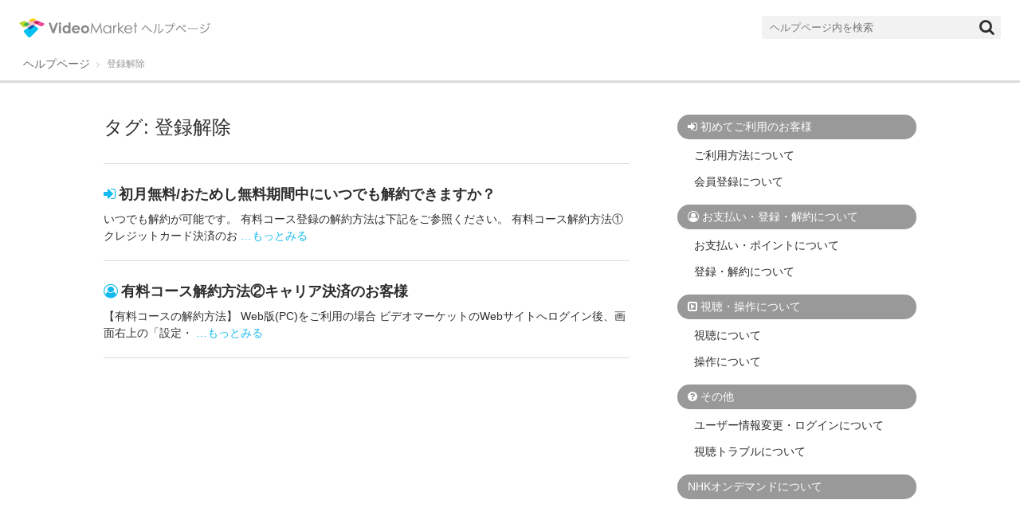

--- FILE ---
content_type: text/html; charset=UTF-8
request_url: https://help.videomarket.jp/?tag=%E7%99%BB%E9%8C%B2%E8%A7%A3%E9%99%A4
body_size: 8097
content:
<!DOCTYPE html>
<html lang="ja">
<head>
<meta http-equiv="Content-Script-Type" content="text/javascript">
<!-- Google Tag Manager -->
<script>(function(w,d,s,l,i){w[l]=w[l]||[];w[l].push({'gtm.start':
new Date().getTime(),event:'gtm.js'});var f=d.getElementsByTagName(s)[0],
j=d.createElement(s),dl=l!='dataLayer'?'&l='+l:'';j.async=true;j.src=
'https://www.googletagmanager.com/gtm.js?id='+i+dl;f.parentNode.insertBefore(j,f);
})(window,document,'script','dataLayer','GTM-T9LW73V');</script>
<!-- End Google Tag Manager -->
		<meta charset="UTF-8">
		<!-- <meta name="viewport" content="width=device-width, initial-scale=1, minimum-scale=1"> -->
		<meta name="viewport" content="width=device-width, initial-scale=1.0, minimum-scale=1.0, maximum-scale=1.0, user-scalable=no">
		<link rel="profile" href="http://gmpg.org/xfn/11">
		<title>登録解除 &#8211; ヘルプページ|ネット動画配信サービスのビデオマーケット</title>
<link rel='dns-prefetch' href='//fonts.googleapis.com' />
<link rel='dns-prefetch' href='//s.w.org' />
<link rel="alternate" type="application/rss+xml" title="ヘルプページ|ネット動画配信サービスのビデオマーケット &raquo; フィード" href="https://help.videomarket.jp/?feed=rss2" />
<link rel="alternate" type="application/rss+xml" title="ヘルプページ|ネット動画配信サービスのビデオマーケット &raquo; コメントフィード" href="https://help.videomarket.jp/?feed=comments-rss2" />
<link rel="alternate" type="application/rss+xml" title="ヘルプページ|ネット動画配信サービスのビデオマーケット &raquo; 登録解除 タグのフィード" href="https://help.videomarket.jp/?feed=rss2&#038;tag=%e7%99%bb%e9%8c%b2%e8%a7%a3%e9%99%a4" />
		<script type="text/javascript">
			window._wpemojiSettings = {"baseUrl":"https:\/\/s.w.org\/images\/core\/emoji\/12.0.0-1\/72x72\/","ext":".png","svgUrl":"https:\/\/s.w.org\/images\/core\/emoji\/12.0.0-1\/svg\/","svgExt":".svg","source":{"concatemoji":"https:\/\/help.videomarket.jp\/wp-includes\/js\/wp-emoji-release.min.js?ver=5.3.2"}};
			!function(e,a,t){var r,n,o,i,p=a.createElement("canvas"),s=p.getContext&&p.getContext("2d");function c(e,t){var a=String.fromCharCode;s.clearRect(0,0,p.width,p.height),s.fillText(a.apply(this,e),0,0);var r=p.toDataURL();return s.clearRect(0,0,p.width,p.height),s.fillText(a.apply(this,t),0,0),r===p.toDataURL()}function l(e){if(!s||!s.fillText)return!1;switch(s.textBaseline="top",s.font="600 32px Arial",e){case"flag":return!c([127987,65039,8205,9895,65039],[127987,65039,8203,9895,65039])&&(!c([55356,56826,55356,56819],[55356,56826,8203,55356,56819])&&!c([55356,57332,56128,56423,56128,56418,56128,56421,56128,56430,56128,56423,56128,56447],[55356,57332,8203,56128,56423,8203,56128,56418,8203,56128,56421,8203,56128,56430,8203,56128,56423,8203,56128,56447]));case"emoji":return!c([55357,56424,55356,57342,8205,55358,56605,8205,55357,56424,55356,57340],[55357,56424,55356,57342,8203,55358,56605,8203,55357,56424,55356,57340])}return!1}function d(e){var t=a.createElement("script");t.src=e,t.defer=t.type="text/javascript",a.getElementsByTagName("head")[0].appendChild(t)}for(i=Array("flag","emoji"),t.supports={everything:!0,everythingExceptFlag:!0},o=0;o<i.length;o++)t.supports[i[o]]=l(i[o]),t.supports.everything=t.supports.everything&&t.supports[i[o]],"flag"!==i[o]&&(t.supports.everythingExceptFlag=t.supports.everythingExceptFlag&&t.supports[i[o]]);t.supports.everythingExceptFlag=t.supports.everythingExceptFlag&&!t.supports.flag,t.DOMReady=!1,t.readyCallback=function(){t.DOMReady=!0},t.supports.everything||(n=function(){t.readyCallback()},a.addEventListener?(a.addEventListener("DOMContentLoaded",n,!1),e.addEventListener("load",n,!1)):(e.attachEvent("onload",n),a.attachEvent("onreadystatechange",function(){"complete"===a.readyState&&t.readyCallback()})),(r=t.source||{}).concatemoji?d(r.concatemoji):r.wpemoji&&r.twemoji&&(d(r.twemoji),d(r.wpemoji)))}(window,document,window._wpemojiSettings);
		</script>
		<style type="text/css">
img.wp-smiley,
img.emoji {
	display: inline !important;
	border: none !important;
	box-shadow: none !important;
	height: 1em !important;
	width: 1em !important;
	margin: 0 .07em !important;
	vertical-align: -0.1em !important;
	background: none !important;
	padding: 0 !important;
}
</style>
	<link rel='stylesheet' id='yarppWidgetCss-css'  href='https://help.videomarket.jp/wp-content/plugins/yet-another-related-posts-plugin/style/widget.css?ver=5.3.2' type='text/css' media='all' />
<link rel='stylesheet' id='wp-block-library-css'  href='https://help.videomarket.jp/wp-includes/css/dist/block-library/style.min.css?ver=5.3.2' type='text/css' media='all' />
<link rel='stylesheet' id='wordpress-popular-posts-css-css'  href='https://help.videomarket.jp/wp-content/plugins/wordpress-popular-posts/assets/css/wpp.css?ver=5.0.1' type='text/css' media='all' />
<link rel='stylesheet' id='catchresponsive-fonts-css'  href='//fonts.googleapis.com/css?family=Open+Sans%3A300%2C400%2C700%2C300italic%2C400italic%2C700italic%7CDroid+Sans%3A400%2C700&#038;subset=latin%2Clatin-ext' type='text/css' media='all' />
<link rel='stylesheet' id='catchresponsive-style-css'  href='https://help.videomarket.jp/wp-content/themes/catch-responsive/style.css?ver=5.3.2' type='text/css' media='all' />
<link rel='stylesheet' id='genericons-css'  href='https://help.videomarket.jp/wp-content/themes/catch-responsive/css/genericons/genericons.css?ver=3.4.1' type='text/css' media='all' />
<link rel='stylesheet' id='jquery-sidr-css'  href='https://help.videomarket.jp/wp-content/themes/catch-responsive/css/jquery.sidr.light.min.css?ver=2.1.0' type='text/css' media='all' />
<script type='text/javascript'>
/* <![CDATA[ */
var wpp_params = {"sampling_active":"0","sampling_rate":"100","ajax_url":"https:\/\/help.videomarket.jp\/index.php?rest_route=\/wordpress-popular-posts\/v1\/popular-posts","ID":"","token":"5bc5b0f36a","debug":""};
/* ]]> */
</script>
<script type='text/javascript' src='https://help.videomarket.jp/wp-content/plugins/wordpress-popular-posts/assets/js/wpp-5.0.0.min.js?ver=5.0.1'></script>
<!--[if lt IE 9]>
<script type='text/javascript' src='https://help.videomarket.jp/wp-content/themes/catch-responsive/js/html5.min.js?ver=3.7.3'></script>
<![endif]-->
<script type='text/javascript' src='https://help.videomarket.jp/wp-includes/js/jquery/jquery.js?ver=1.12.4-wp'></script>
<script type='text/javascript' src='https://help.videomarket.jp/wp-includes/js/jquery/jquery-migrate.min.js?ver=1.4.1'></script>
<script type='text/javascript' src='https://help.videomarket.jp/wp-content/themes/catch-responsive/js/jquery.sidr.min.js?ver=2.2.1.1'></script>
<script type='text/javascript' src='https://help.videomarket.jp/wp-content/themes/catch-responsive/js/catchresponsive-custom-scripts.min.js'></script>
<link rel='https://api.w.org/' href='https://help.videomarket.jp/index.php?rest_route=/' />
<link rel="EditURI" type="application/rsd+xml" title="RSD" href="https://help.videomarket.jp/xmlrpc.php?rsd" />
<link rel="wlwmanifest" type="application/wlwmanifest+xml" href="https://help.videomarket.jp/wp-includes/wlwmanifest.xml" /> 
<meta name="generator" content="WordPress 5.3.2" />
	<style type="text/css">
		</style>
	<style type="text/css" id="custom-background-css">
body.custom-background { background-color: #ffffff; }
</style>
			<style type="text/css" id="wp-custom-css">
			#feature-slider + .site-content #main {
	float: none !important;
	margin: 0 auto !important;
}
#feature-slider + .site-content .sidebar { display: none;}

#featured-content + .ranking {
	display: block!important;
	max-width: 720px;
	padding-bottom: 60px;
}

.yarpp-related h3 {
	padding: 0!important;
	margin-bottom: 16px!important;
}		</style>
		<!-- ヘルプページ|ネット動画配信サービスのビデオマーケット inline CSS Styles -->
<style type="text/css" media="screen">
.site-title a, .site-description { position: absolute !important; clip: rect(1px 1px 1px 1px); clip: rect(1px, 1px, 1px, 1px); }
</style>
	<link rel="shortcut icon" href="https://www.videomarket.jp/favicon.ico" />

	<script type='text/javascript' src='/wp-content/themes/catch-responsive/js/js.cookie.min.js'></script>


<script>

jQuery(function(){
	// パラメーターを取得用関数
	function getParam(name, url) {
		if (!url) url = window.location.href;
		name = name.replace(/[\[\]]/g, "\\$&");
		var regex = new RegExp("[?&]" + name + "(=([^&#]*)|&|#|$)"),
			results = regex.exec(url);
		if (!results) return null;
		if (!results[2]) return '';
		return decodeURIComponent(results[2].replace(/\+/g, " "));
	}
	//web viewの場合
	var urlParam = location.search.substring(1);
	// console.log('urlParam:' + urlParam);
	if(urlParam) {
		if(getParam('ud')){
			//ヘルプ内ページ遷移しても判定を残す為、Cookieにudを保存
			Cookies.set("ud", getParam('ud'), { path: "/" }, { expires: 1 }, { secure: true });
		}
		if(getParam('appversion')){
			//ヘルプ内ページ遷移しても判定を残す為、Cookieにトークンを保存
			Cookies.set("appversion", getParam('appversion'), { path: "/" }, { expires: 1 }, { secure: true });
		}
		// 兼用
		if(getParam('type')){
			Cookies.set("type", getParam('type'), { path: "/" }, { secure: true });
		} else {
			Cookies.set("type", 'WebSite', { path: "/" }, { secure: true });
		} 
	}
	// 保存したcookieは wp-includes/functions.php → function add_sender_info を使って、mw wp form に送られる
	//Cookieにwebview判定がある場合
	var ud = Cookies.get("ud");
	var ua = navigator.userAgent;
	// console.log('ud:' + ud);
	// console.log('useragent:' + ua);

	jQuery(window).on("load", function(){
		if(document.URL.match(/appletv/)){
			jQuery('#supplementary').hide();
		}

		
		if(document.URL.match(/dev/)){
			// Dev
			console.log('devです。');
			jQuery('#dev').css('display', 'block');
		}
		if(document.URL.match(/localhost/)){
			// local
			console.log('localです。');
		}

	});

});

</script>

<style>
#dev{
    position: fixed;
    bottom: 70px;
    right: 20px;
    width: 100px;
    background-color: rgba(0,0,0,.3);
    color: rgba(255,255,255,.89);
    height: 1.5em;
    line-height: 1.5em;
    display: none;
    z-index: 100;
    height: 100px;
    border-radius: 50px;
    line-height: 100px;
    text-align: center;
    font-size: 20px;
    font-weight: bold;
}
}
#sLink{
	display:flex;
}
#appliLink, #iosLink{
	display:none;
}
#sLink, #appliLink, #iosLink{
	padding: 0 10px;
	flex-wrap: wrap;
	justify-content: center;
	margin: 0 0 30px 0;
	line-height: 2em;
}
#sLink li, #appliLink li, #iosLink li{
	padding:0 0.7em;
}

.su-posts-default-loop .su-post-meta,
.su-post-comments-link{
	display: none;
}


</style>



</head>

<body class="archive tag tag-21 custom-background wp-custom-logo two-columns content-left excerpt-image-left mobile-menu-one">
<div id="dev">dev-help</div>
<!-- Google Tag Manager (noscript) -->
<noscript><iframe src="https://www.googletagmanager.com/ns.html?id=GTM-T9LW73V"
	height="0" width="0" style="display:none;visibility:hidden"></iframe></noscript>
<!-- End Google Tag Manager (noscript) -->
		<div id="page" class="hfeed site">
				<header id="masthead" role="banner">
    		<div class="wrapper">
		
    <div id="mobile-header-left-menu" class="mobile-menu-anchor page-menu">
        <a href="#mobile-header-left-nav" id="header-left-menu" class="genericon genericon-menu">
            <span class="mobile-menu-text">メニュー</span>
        </a>
    </div><!-- #mobile-header-menu -->
    <div id="site-branding" class="logo-right">
<div id="dev">dev-help</div>
		<div id="site-header">
			<h1 class="site-title"><a href="https://help.videomarket.jp/">ヘルプページ|ネット動画配信サービスのビデオマーケット</a></h1>
			<h2 class="site-description">ネット動画配信サービスビデオマーケットのヘルプページです。</h2>
		</div><!-- #site-header -->
				<div id="site-logo"><a href="https://help.videomarket.jp/" class="custom-logo-link" rel="home"><img width="795" height="79" src="https://help.videomarket.jp/wp-content/uploads/2017/08/logo@2x.png" class="custom-logo" alt="ヘルプページ|ネット動画配信サービスのビデオマーケット" srcset="https://help.videomarket.jp/wp-content/uploads/2017/08/logo@2x.png 795w, https://help.videomarket.jp/wp-content/uploads/2017/08/logo@2x-300x30.png 300w, https://help.videomarket.jp/wp-content/uploads/2017/08/logo@2x-768x76.png 768w" sizes="(max-width: 795px) 100vw, 795px" /></a></div><!-- #site-logo --></div><!-- #site-branding-->	<aside class="sidebar sidebar-header-right widget-area">
		<section class="widget widget_search" id="header-right-search">
			<div class="widget-wrap">
				
<form role="search" method="get" class="search-form" action="https://help.videomarket.jp/">
	<label>
		<span class="screen-reader-text">検索対象:</span>
		<input type="search" class="search-field" placeholder="ヘルプページ内を検索" value="" name="s" title="検索対象:">
	</label>
	<input type="submit" class="search-submit" value="">
</form>
			</div>
		</section>
			</aside><!-- .sidebar .header-sidebar .widget-area -->
			</div><!-- .wrapper -->
		</header><!-- #masthead -->
			<!-- <nav class="nav-primary search-enabled" role="navigation">
        <div class="wrapper">
            <h1 class="assistive-text">メインメニュー</h1>
            <div class="screen-reader-text skip-link"><a href="#content" title="コンテンツへスキップ">コンテンツへスキップ</a></div>
            <div class="menu catchresponsive-nav-menu"><ul><li ><a href="https://help.videomarket.jp/">ホーム</a></li><li class="page_item page-item-1457 page_item_has_children"><a href="https://help.videomarket.jp/?page_id=1457">お問い合わせ</a><ul class='children'><li class="page_item page-item-1461"><a href="https://help.videomarket.jp/?page_id=1461">お問い合わせありがとうございました</a></li><li class="page_item page-item-1459"><a href="https://help.videomarket.jp/?page_id=1459">お問い合わせ内容確認</a></li></ul></li><li class="page_item page-item-458"><a href="https://help.videomarket.jp/?page_id=458">お探しのページはみつかりません。</a></li><li class="page_item page-item-50"><a href="https://help.videomarket.jp/?page_id=50">初めてご利用のお客様</a></li><li class="page_item page-item-52"><a href="https://help.videomarket.jp/?page_id=52">お支払い・登録・解除について</a></li><li class="page_item page-item-54"><a href="https://help.videomarket.jp/?page_id=54">視聴・操作について</a></li><li class="page_item page-item-57"><a href="https://help.videomarket.jp/?page_id=57">その他</a></li></ul></div>                <div id="search-toggle" class="genericon">
                    <a class="screen-reader-text" href="#search-container">検索開始</a>
                </div>

                <div id="search-container" class="displaynone">
                    
<form role="search" method="get" class="search-form" action="https://help.videomarket.jp/">
	<label>
		<span class="screen-reader-text">検索対象:</span>
		<input type="search" class="search-field" placeholder="ヘルプページ内を検索" value="" name="s" title="検索対象:">
	</label>
	<input type="submit" class="search-submit" value="">
</form>
                </div>
    	</div>
    </nav> -->
    <!-- Disable Header Image --><div id="breadcrumb-list">
					<div class="wrapper"><span class="breadcrumb" typeof="v:Breadcrumb"><a href="https://help.videomarket.jp/">ヘルプページ</a></span><span class="breadcrumb-current"><span class="tag-text"> &nbsp</span>登録解除</span></div><!-- .wrapper -->
			</div><!-- #breadcrumb-list -->		<div id="content" class="site-content">
			<div class="wrapper">
	
	<section id="primary" class="content-area">

		<main id="main" class="site-main" role="main">

		
			<header class="page-header">
				<h1 class="page-title">タグ: 登録解除</h1>			</header><!-- .page-header -->

						
				

<article id="post-154" class="post-154 post type-post status-publish format-standard hentry category-25 category-8 tag-14 tag-20 tag-21">
	<div class="archive-post-wrap">
		

		<div class="entry-container">
			<header class="entry-header">
				<h1 class="entry-title"><a href="https://help.videomarket.jp/?p=154" rel="bookmark">初月無料/おためし無料期間中にいつでも解約できますか？</a></h1>

				

					<!-- catchresponsive_entry_meta(); -->

				
			</header><!-- .entry-header -->

			
				<div class="entry-summary">
					<p>いつでも解約が可能です。 有料コース登録の解約方法は下記をご参照ください。 有料コース解約方法①クレジットカード決済のお <a class="more-link" href="https://help.videomarket.jp/?p=154">&#8230;もっとみる</a></p>

				</div><!-- .entry-summary -->
			

			<footer class="entry-footer">
				<p class="entry-meta"><span class="cat-links"><span class="screen-reader-text">カテゴリー</span><a href="https://help.videomarket.jp/?cat=25" rel="category">ご利用方法について</a>、<a href="https://help.videomarket.jp/?cat=8" rel="category">初めてご利用のお客様</a></span><span class="tags-links"><span class="screen-reader-text">タグ</span><a href="https://help.videomarket.jp/?tag=%e5%88%9d%e6%9c%88%e7%84%a1%e6%96%99" rel="tag">初月無料</a>、<a href="https://help.videomarket.jp/?tag=%e8%a7%a3%e7%b4%84" rel="tag">解約</a>、<a href="https://help.videomarket.jp/?tag=%e7%99%bb%e9%8c%b2%e8%a7%a3%e9%99%a4" rel="tag">登録解除</a></span></p><!-- .entry-meta -->
			</footer><!-- .entry-footer -->
		</div><!-- .entry-container -->
	</div><!-- .archive-post-wrap -->
</article><!-- #post -->

			
				

<article id="post-201" class="post-201 post type-post status-publish format-standard hentry category-tourokukaijyo category-oshiharai tag-20 tag-21 tag-28">
	<div class="archive-post-wrap">
		

		<div class="entry-container">
			<header class="entry-header">
				<h1 class="entry-title"><a href="https://help.videomarket.jp/?p=201" rel="bookmark">有料コース解約方法②キャリア決済のお客様</a></h1>

				

					<!-- catchresponsive_entry_meta(); -->

				
			</header><!-- .entry-header -->

			
				<div class="entry-summary">
					<p>【有料コースの解約方法】 Web版(PC)をご利用の場合 ビデオマーケットのWebサイトへログイン後、画面右上の「設定・ <a class="more-link" href="https://help.videomarket.jp/?p=201">&#8230;もっとみる</a></p>

				</div><!-- .entry-summary -->
			

			<footer class="entry-footer">
				<p class="entry-meta"><span class="cat-links"><span class="screen-reader-text">カテゴリー</span><a href="https://help.videomarket.jp/?cat=17" rel="category">登録・解約について</a>、<a href="https://help.videomarket.jp/?cat=9" rel="category">お支払い・登録・解約について</a></span><span class="tags-links"><span class="screen-reader-text">タグ</span><a href="https://help.videomarket.jp/?tag=%e8%a7%a3%e7%b4%84" rel="tag">解約</a>、<a href="https://help.videomarket.jp/?tag=%e7%99%bb%e9%8c%b2%e8%a7%a3%e9%99%a4" rel="tag">登録解除</a>、<a href="https://help.videomarket.jp/?tag=%e9%80%80%e4%bc%9a" rel="tag">退会</a></span></p><!-- .entry-meta -->
			</footer><!-- .entry-footer -->
		</div><!-- .entry-container -->
	</div><!-- .archive-post-wrap -->
</article><!-- #post -->

			
					
		</main><!-- #main -->
	</section><!-- #primary -->



<aside class="sidebar sidebar-primary widget-area" role="complementary">
<section id="categories-7" class="widget widget_categories"><div class="widget-wrap"><h4 class="widget-title">カテゴリー</h4>		<ul>
				<li class="cat-item cat-item-8"><a href="https://help.videomarket.jp/?cat=8">初めてご利用のお客様</a>
<ul class='children'>
	<li class="cat-item cat-item-25"><a href="https://help.videomarket.jp/?cat=25">ご利用方法について</a>
</li>
	<li class="cat-item cat-item-5"><a href="https://help.videomarket.jp/?cat=5">会員登録について</a>
</li>
</ul>
</li>
	<li class="cat-item cat-item-9"><a href="https://help.videomarket.jp/?cat=9">お支払い・登録・解約について</a>
<ul class='children'>
	<li class="cat-item cat-item-16"><a href="https://help.videomarket.jp/?cat=16">お支払い・ポイントについて</a>
</li>
	<li class="cat-item cat-item-17"><a href="https://help.videomarket.jp/?cat=17">登録・解約について</a>
</li>
</ul>
</li>
	<li class="cat-item cat-item-10"><a href="https://help.videomarket.jp/?cat=10">視聴・操作について</a>
<ul class='children'>
	<li class="cat-item cat-item-19"><a href="https://help.videomarket.jp/?cat=19">視聴について</a>
</li>
	<li class="cat-item cat-item-18"><a href="https://help.videomarket.jp/?cat=18">操作について</a>
</li>
</ul>
</li>
	<li class="cat-item cat-item-11"><a href="https://help.videomarket.jp/?cat=11">その他</a>
<ul class='children'>
	<li class="cat-item cat-item-22"><a href="https://help.videomarket.jp/?cat=22">ユーザー情報変更・ログインについて</a>
</li>
	<li class="cat-item cat-item-24"><a href="https://help.videomarket.jp/?cat=24">視聴トラブルについて</a>
</li>
</ul>
</li>
	<li class="cat-item cat-item-67"><a href="https://help.videomarket.jp/?cat=67">NHKオンデマンドについて</a>
</li>
		</ul>
			</div><!-- .widget-wrap --></section><!-- #widget-default-search --></aside><!-- .sidebar sidebar-primary widget-area -->


			</div><!-- .wrapper -->
	    </div><!-- #content -->
		
	<div class="wrapper ranking">
		<div class="su-column-inner entry-content">
			<h4>よくみられているご質問</h4>
			
<!-- WordPress Popular Posts -->

<ul>
<li> <a href="https://help.videomarket.jp/?p=201" class="wpp-post-title" target="_self">有料コース解約方法②キャリア決済のお客様</a> <span class="wpp-meta post-stats"></span></li>
<li> <a href="https://help.videomarket.jp/?p=561" class="wpp-post-title" target="_self">ビデオマーケット会員（月額無料）からの退会について</a> <span class="wpp-meta post-stats"></span></li>
<li> <a href="https://help.videomarket.jp/?p=174" class="wpp-post-title" target="_self">有料コース解約方法①クレジットカード決済のお客様</a> <span class="wpp-meta post-stats"></span></li>
<li> <a href="https://help.videomarket.jp/?p=213" class="wpp-post-title" target="_self">有料コース解約方法③店頭入会かつメールアドレス未登録のお客様</a> <span class="wpp-meta post-stats"></span></li>
<li> <a href="https://help.videomarket.jp/?p=260" class="wpp-post-title" target="_self">ビデオマーケットの有料コースについて - Web版/FireTV版</a> <span class="wpp-meta post-stats"></span></li>

</ul>
		</div>
	</div>	<footer id="colophon" class="site-footer" role="contentinfo">
    
    <div id="supplementary" class="one">
        <div class="wrapper">
            

            

            
	           	<div id="third" class="widget-area" role="complementary">
	            <section id="custom_html-3" class="widget_text widget widget_custom_html"><div class="widget_text widget-wrap"><div class="textwidget custom-html-widget"><p>ヘルプページをご覧いただいて、解決しない場合はこちら</p>
<a href="/?page_id=1457">お問い合わせ/リクエスト</a></div></div><!-- .widget-wrap --></section><!-- #widget-default-search -->
	         		</div><!-- #third .widget-area -->
            
        </div> <!-- .wrapper -->
    </div><!-- #supplementary -->
<!-- refreshing cache -->	<div class="footer_SP">
		<div><a href="/" class="footer_SP__link"><img src="https://help.videomarket.jp/wp-content/uploads/2017/10/vmLogo.png"></a></div>
		<span>Copyright Video Market Corporation</span>
	</div>
</footer><!-- #colophon -->
			</div><!-- #page -->
		
<a href="#masthead" id="scrollup" class="genericon"><span class="screen-reader-text">上にスクロール</span></a><nav id="mobile-header-left-nav" class="mobile-menu" role="navigation"><div class="menu"><ul><li ><a href="https://help.videomarket.jp/">ホーム</a></li><li class="page_item page-item-1457 page_item_has_children"><a href="https://help.videomarket.jp/?page_id=1457">お問い合わせ</a><ul class='children'><li class="page_item page-item-1461"><a href="https://help.videomarket.jp/?page_id=1461">お問い合わせありがとうございました</a></li><li class="page_item page-item-1459"><a href="https://help.videomarket.jp/?page_id=1459">お問い合わせ内容確認</a></li></ul></li><li class="page_item page-item-458"><a href="https://help.videomarket.jp/?page_id=458">お探しのページはみつかりません。</a></li><li class="page_item page-item-50"><a href="https://help.videomarket.jp/?page_id=50">初めてご利用のお客様</a></li><li class="page_item page-item-52"><a href="https://help.videomarket.jp/?page_id=52">お支払い・登録・解除について</a></li><li class="page_item page-item-54"><a href="https://help.videomarket.jp/?page_id=54">視聴・操作について</a></li><li class="page_item page-item-57"><a href="https://help.videomarket.jp/?page_id=57">その他</a></li></ul></div></nav><!-- #mobile-header-left-nav -->
        <script type="text/javascript">
            (function(){
                document.addEventListener('DOMContentLoaded', function(){
                    let wpp_widgets = document.querySelectorAll('.popular-posts-sr');

                    if ( wpp_widgets ) {
                        for (let i = 0; i < wpp_widgets.length; i++) {
                            let wpp_widget = wpp_widgets[i];
                            WordPressPopularPosts.theme(wpp_widget);
                        }
                    }
                });
            })();
        </script>
                <script>
            var WPPImageObserver = null;

            function wpp_load_img(img) {
                if ( ! 'imgSrc' in img.dataset || ! img.dataset.imgSrc )
                    return;

                img.src = img.dataset.imgSrc;

                if ( 'imgSrcset' in img.dataset ) {
                    img.srcset = img.dataset.imgSrcset;
                    img.removeAttribute('data-img-srcset');
                }

                img.classList.remove('wpp-lazyload');
                img.removeAttribute('data-img-src');
                img.classList.add('wpp-lazyloaded');
            }

            function wpp_observe_imgs(){
                let wpp_images = document.querySelectorAll('img.wpp-lazyload'),
                    wpp_widgets = document.querySelectorAll('.popular-posts-sr');

                if ( wpp_images.length || wpp_widgets.length ) {
                    if ( 'IntersectionObserver' in window ) {
                        WPPImageObserver = new IntersectionObserver(function(entries, observer) {
                            entries.forEach(function(entry) {
                                if (entry.isIntersecting) {
                                    let img = entry.target;
                                    wpp_load_img(img);
                                    WPPImageObserver.unobserve(img);
                                }
                            });
                        });

                        if ( wpp_images.length ) {
                            wpp_images.forEach(function(image) {
                                WPPImageObserver.observe(image);
                            });
                        }

                        if ( wpp_widgets.length ) {
                            for (var i = 0; i < wpp_widgets.length; i++) {
                                let wpp_widget_images = wpp_widgets[i].querySelectorAll('img.wpp-lazyload');

                                if ( ! wpp_widget_images.length && wpp_widgets[i].shadowRoot ) {
                                    wpp_widget_images = wpp_widgets[i].shadowRoot.querySelectorAll('img.wpp-lazyload');
                                }

                                if ( wpp_widget_images.length ) {
                                    wpp_widget_images.forEach(function(image) {
                                        WPPImageObserver.observe(image);
                                    });
                                }
                            }
                        }
                    } /** Fallback for older browsers */
                    else {
                        if ( wpp_images.length ) {
                            for (var i = 0; i < wpp_images.length; i++) {
                                wpp_load_img(wpp_images[i]);
                                wpp_images[i].classList.remove('wpp-lazyloaded');
                            }
                        }

                        if ( wpp_widgets.length ) {
                            for (var j = 0; j < wpp_widgets.length; j++) {
                                let wpp_widget = wpp_widgets[j],
                                    wpp_widget_images = wpp_widget.querySelectorAll('img.wpp-lazyload');

                                if ( ! wpp_widget_images.length && wpp_widget.shadowRoot ) {
                                    wpp_widget_images = wpp_widget.shadowRoot.querySelectorAll('img.wpp-lazyload');
                                }

                                if ( wpp_widget_images.length ) {
                                    for (var k = 0; k < wpp_widget_images.length; k++) {
                                        wpp_load_img(wpp_widget_images[k]);
                                        wpp_widget_images[k].classList.remove('wpp-lazyloaded');
                                    }
                                }
                            }
                        }
                    }
                }
            }

            document.addEventListener('DOMContentLoaded', function() {
                wpp_observe_imgs();

                // When an ajaxified WPP widget loads,
                // Lazy load its images
                document.addEventListener('wpp-onload', function(){
                    wpp_observe_imgs();
                });
            });
        </script>
        <script type='text/javascript' src='https://help.videomarket.jp/wp-content/themes/catch-responsive/js/navigation.min.js?ver=20120206'></script>
<script type='text/javascript' src='https://help.videomarket.jp/wp-content/themes/catch-responsive/js/skip-link-focus-fix.min.js?ver=20130115'></script>
<script type='text/javascript' src='https://help.videomarket.jp/wp-content/themes/catch-responsive/js/fitvids.min.js?ver=1.1'></script>
<script type='text/javascript' src='https://help.videomarket.jp/wp-content/themes/catch-responsive/js/jquery.cycle/jquery.cycle2.min.js?ver=2.1.5'></script>
<script type='text/javascript' src='https://help.videomarket.jp/wp-content/themes/catch-responsive/js/catchresponsive-scrollup.min.js?ver=20072014'></script>
<script type='text/javascript' src='https://help.videomarket.jp/wp-includes/js/wp-embed.min.js?ver=5.3.2'></script>
<link rel="stylesheet" href="https://maxcdn.bootstrapcdn.com/font-awesome/4.7.0/css/font-awesome.min.css">
</body>
</html>


--- FILE ---
content_type: text/css
request_url: https://help.videomarket.jp/wp-content/themes/catch-responsive/style.css?ver=5.3.2
body_size: 14898
content:
/*
Theme Name: Catch Responsive
Theme URI: https://catchthemes.com/themes/catch-responsive/
Author: Catch Themes
Author URI: https://catchthemes.com/
Description: Catch Responsive is an extremely flexible and customizable Responsive WordPress theme suitable for almost any kind of professional website. It is based on responsive web design where each element has been carefully configured for perfect display on all devices and platforms. It is built in HTML5, CSS3 and WordPress Theme Customizer for real time customization. It comes with a wide variety of options so you can modify layout, styling, featured content, promotion headline, featured slider, pagination, icons, menus, breadcrumb, widgets and much more, directly from theme customizer. This theme is translation ready and also currently translated in Swedish, French, Brazilian Portuguese, German, Russian, Ukrainian, Polish and Danish languages. Check out Theme Instructions at https://catchthemes.com/theme-instructions/catch-responsive/, Support at https://catchthemes.com/support/ and Demo at https://catchthemes.com/demo/catch-responsive/
Version: 2.5.2
License: GNU General Public License, version 3 (GPLv3)
License URI: http://www.gnu.org/licenses/gpl-3.0.txt
Text Domain: catch-responsive
Domain Path: /languages/
Tags: one-column, two-columns, left-sidebar, right-sidebar, grid-layout, custom-background, custom-colors, custom-header, custom-menu, editor-style, featured-image-header, featured-images, flexible-header, front-page-post-form, post-formats, sticky-post, theme-options, threaded-comments, translation-ready, footer-widgets, blog, education, news, portfolio

Resetting and rebuilding styles have been helped along thanks to the fine work of
Eric Meyer http://meyerweb.com/eric/tools/css/reset/index.html
along with Nicolas Gallagher and Jonathan Neal http://necolas.github.com/normalize.css/
and Blueprint http://www.blueprintcss.org/
*/


/*--------------------------------------------------------------
>>> TABLE OF CONTENTS:
----------------------------------------------------------------
1. Reset
2. Typography
3. Elements
4. Padding/Margin
5. Forms
6. Navigation
7. Accessibility
8. Alignments
9. Clearings
10. Header Area
11. Promotion Area
12. Featured Content Area
13. Content
14. Widgets
15. Comments
16. Media
17. Captions
18. Galleries
19. Footer
20. Extra Elements
--------------------------------------------------------------*/

/*--------------------------------------------------------------
1. Reset
--------------------------------------------------------------*/
html, body, div, span, applet, object, iframe,
h1, h2, h3, h4, h5, h6, p, blockquote, pre,
a, abbr, acronym, address, big, cite, code,
del, dfn, em, font, ins, kbd, q, s, samp,
small, strike, strong, sub, sup, tt, var,
dl, dt, dd, ol, ul, li,
fieldset, form, label, legend,
table, caption, tbody, tfoot, thead, tr, th, td {
	border: 0;
	font-family: "游ゴシック体",YuGothic,"YuGothic M",YuGothicM,"ヒラギノ角ゴ Pro","Hiragino Kaku Gothic Pro","メイリオ","Meiryo",sans-serif;
	font-size: 14px;
	font-style: inherit;
	font-weight: inherit;
	margin: 0;
	outline: 0;
	padding: 0;
	vertical-align: baseline;
}

html {
	font-size: 62.5%; /* Corrects text resizing oddly in IE6/7 when body font-size is set using em units http://clagnut.com/blog/348/#c790 */
	overflow-y: scroll; /* Keeps page centered in all browsers regardless of content height */
	-webkit-text-size-adjust: 100%; /* Prevents iOS text size adjust after orientation change, without disabling user zoom */
	-ms-text-size-adjust:     100%; /* www.456bereastreet.com/archive/201012/controlling_text_size_in_safari_for_ios_without_disabling_user_zoom/ */
}

*,
*:before,
*:after { /* apply a natural box layout model to all elements; see http://www.paulirish.com/2012/box-sizing-border-box-ftw/ */
	-webkit-box-sizing: border-box; /* Not needed for modern webkit but still used by Blackberry Browser 7.0; see http://caniuse.com/#search=box-sizing */
	-moz-box-sizing:    border-box; /* Still needed for Firefox 28; see http://caniuse.com/#search=box-sizing */
	box-sizing:         border-box;
}

body {
	background: #fff; /* Fallback for when there is no custom background color defined. */
}

article,
aside,
details,
figcaption,
figure,
footer,
header,
main,
nav,
section {
	display: block;
}

ol,
ul {
	list-style: none;
}

table { /* tables still need 'cellspacing="0"' in the markup */
	border-collapse: separate;
	border-spacing: 0;
}

caption,
th,
td {
	font-weight: normal;
	text-align: left;
}
blockquote:before,
blockquote:after,
q:before,
q:after {
	content: "";
}

blockquote,
q {
	quotes: "" "";
}

a:hover,
a:active {
	outline: 0;
}

a img {
	border: 0;
}

/*--------------------------------------------------------------
2. Typography
--------------------------------------------------------------*/
body,
button,
input,
select,
textarea {
	color: #2d2d2d;
	/*font-family: "Open Sans", sans-serif;*/
	font-size: 14px;
	line-height: 1.5;
}

h1,
h2,
h3,
h4,
h5,
h6 {
	clear: both;
	margin-bottom: 10px;
	/*font-family: "Droid Sans",sans-serif;*/
	line-height: 1.3;
}

h1 {
	font-size: 30px;
}

h2 {
	font-size: 28px;
}

h3 {
	font-size: 24px;
}

h4 {
	font-size: 20px;
}

h5 {
	font-size: 18px;
}

h6 {
	font-size: 16px;
}

b,
strong {
	font-weight: bold;
}

dfn,
cite,
em,
i {
	font-style: italic;
}

address {
	margin: 0 0 1.5em;
}

pre {
	background: #eee;
	/*font-family: "Courier 10 Pitch", Courier, monospace;*/
	/*font-size: 15px;*/
	font-size: 1.5rem;
	line-height: 1.6;
	margin-bottom: 1.6em;
	max-width: 100%;
	overflow: auto;
	padding: 1.6em;
}

code,
kbd,
tt,
var {
	font: 15px Monaco, Consolas, "Andale Mono", "DejaVu Sans Mono", monospace;
}

abbr,
acronym {
	border-bottom: 1px dotted #666;
	cursor: help;
}

mark,
ins {
	background: #fff9c0;
	text-decoration: none;
}

sup,
sub {
	font-size: 75%;
	height: 0;
	line-height: 0;
	position: relative;
	vertical-align: baseline;
}

sup {
	bottom: 1ex;
}

sub {
	top: .5ex;
}

small {
	font-size: 75%;
}

big {
	font-size: 125%;
}

/*#feature-slider .cycle-pager span {
    font-size: 45px;
}

#feature-slider .cycle-prev:before,
#feature-slider .cycle-next:before {
    font-size: 30px;
    line-height: 30px;
}*/

.site-title {
    font-size: 38px;
    font-weight: bold;
}

.entry-title,
#promotion-message h2,
#featured-content #featured-heading {
	font-size: 22px;
}

#scrollup:before {
	font-size: 26px;
}
/*
#featured-content .entry-title,
.archive-post-wrap .entry-title {
	font-size: 22px;
}*/

.sidebar .entry-title,
.comments-title,
#search-toggle,
.genericon.genericon-menu,
.widget_catchresponsive_social_icons .genericon {
    font-size: 20px;
}

.entry-meta span a:before {
	font-size: 18px;
}

.catchresponsive-nav-menu .sub-menu a,
.catchresponsive-nav-menu .children a,
.sidebar-header-right .widget_nav_menu .sub-menu a,
/*#breadcrumb-list .wrapper,*/
.entry-meta,
.site-description,
#secondary .widget-area,
#colophon .widget-area {
	font-size: 14px;
}

#nav-below .wp-pagenavi a,
#nav-below .wp-pagenavi span,
.page-links span {
	font-size: 14px;
	line-height: 30px;
}

#site-generator {
    font-size: 10px;
}

.widget_calendar #wp-calendar caption {
	font-size: 11px;
	font-weight: 500;
}

.hentry {
	word-wrap: break-word;
	-webkit-hyphens: auto;
	-moz-hyphens: auto;
	hyphens: auto;
}

/*--------------------------------------------------------------
3. Elements
--------------------------------------------------------------*/
body {
	background-color: #f9f9f9;
}

.site {
	/*margin: 0 auto;
	width: 1200px;*/
}
.site-main,.sidebar{
	line-height: 1.8;
}

.site-main{
	margin-bottom: 48px;
}

hr {
	background-color: #ccc;
	border: 0;
	height: 1px;
	margin-bottom: 1.5em;
}

ol,
ul {
	margin: 0;
	padding: 0;
}

ul {
	list-style: none;
}

ol {
	list-style: none;
}

li > ul,
li > ol {
	margin-bottom: 0;
	margin-left: 1.5em;
}

dt {
	font-weight: bold;
}

dd {
	margin: 0 1.5em 1.5em;
}

img {
	height: auto; /* Make sure images are scaled correctly. */
	max-width: 100%; /* Adhere to container width. */
}

figure {
	margin: 0;
}

table {
	border-top: 1px solid #eee;
	border-left: 1px solid #eee;
	font-weight: bold;
	margin: 0 0 2em;
	width: 100%;
}

th {
	border-bottom: 1px solid #eee;
    border-right: 1px solid #eee;
	color: #666;
	font-weight: 700;
	padding: 8px;
	text-transform: uppercase;
}

td {
	border-bottom: 1px solid #eee;
    border-right: 1px solid #eee;
	padding: 8px;
}

blockquote:before {
	content: "\201C";
	font-family: FontAwesome;
	display: block;
	font-size: 30px;
	height: 0;
	left: -20px;
	position: relative;
	top: -10px;
}

/*.entry-content ol,
.entry-content ul {
    margin-bottom: 20px;
    margin-left: 1em;
}*/

.entry-content ol > li {
	list-style-type: decimal;
}

/*.entry-content ul > li {
    list-style-type: square;
}*/

.entry-content ol ol,
.entry-content ul ul {
	margin-bottom: 0;
}

.entry-content code {
	background-color: #333;
	color: #ddd;
}

.displayblock,
#heading,
#primary,
#secondary,
#comments,
.catchresponsive-nav-menu a,
.sidebar-header-right .widget_nav_menu a {
	display: block;
}

.displaynone {
	display:  none;
}

.sticky {
	display: block;
}

/* Genericons */
.genericon:before,
/*#feature-slider .cycle-prev:before,
#feature-slider .cycle-next:before,*/
.posted-on a:before,
.byline a:before,
.cat-links span + a:before,
.tags-links span + a:before,
.comments-link a:before,
.edit-link a:before {
	-webkit-font-smoothing: antialiased;
	-moz-osx-font-smoothing: grayscale;
    display: inline-block;
	line-height: 1;
	/*font-family: 'Genericons';*/
    /*text-decoration: inherit;*/
    vertical-align: text-bottom;
}

#search-toggle:before {
    content: "\f400";
		font-family: FontAwesome;
}

#scrollup::before {
	content: '\f102';
	font-family: FontAwesome;
	font-size: 20px;
	margin-top: 8px!important;
}

/*#feature-slider .cycle-prev:before {
    content: "\f430";
		font-family: FontAwesome;
		font-size: 14px;
		margin-right: 4px;
}

#feature-slider .cycle-next:before {
    content: "\f429";
		font-family: FontAwesome;
		font-size: 14px;
		margin-right: 4px;
}*/

/*.entry-meta .posted-on a:before {
	content: "\f307";
	font-family: FontAwesome;
	font-size: 14px;
	margin-right: 4px;
}*/

.entry-meta .author a:before {
	content: "\f304";
	font-family: FontAwesome;
	font-size: 14px;
	margin-right: 4px;
}

.edit-link a:before {
	content: "\f044";
	font-family: FontAwesome;
	font-size: 12px;
}

.cat-links span + a:before {
	content: "\f07c";
	font-family: FontAwesome;
	font-size: 14px;
	margin-right: 4px;
}

.tags-links span + a:before {
	content: "\f02b";
	font-family: FontAwesome;
	font-size: 14px;
	margin-right: 4px;
}

.entry-meta .comments-link a:before {
	content: "\f300";
	font-family: FontAwesome;
	font-size: 14px;
	margin-right: 4px;
}


/*--------------------------------------------------------------
4. Padding/Margin
--------------------------------------------------------------*/
.wrapper {
	margin: 0 auto;
	width: 1200px;
}

#featured-content .wrapper{
	width: 1000px;
}



#masthead {
	padding: 20px 0 0;
}
#masthead .wrapper{
	width: auto;
	padding: 0 24px;
}
@media screen and (max-width: 480px) {
	#masthead .wrapper{
		padding: 0;
	}
}

#promotion-message .section,
#content .wrapper,
.hentry,
/*.no-results,*/
.not-found .page-content,
.page-header,
.sidebar,
#comments,
#nav-below,
#infinite-handle,
#supplementary .widget {
	padding: 20px;
}
#custom_html-3{
	padding: 60px 0!important;
}

#site-generator{
	padding: 0 0 10px;
}

.archive-post-wrap {
	padding-bottom: 20px;
	line-height: 1.5;
}

/*.entry-header {
	padding-bottom: 10px;
}*/

.logo-left #site-header {
	padding-left: 10px;
}

/*.logo-right #site-header {
	padding-right: 10px;
}*/

.blog #main .hentry,
.archive #main .hentry,
.format-standard.hentry{
	padding-bottom: 0;
}

.nav-header-right .wrapper {
	padding: 0;
}

.page-header {
	padding: 20px 20px 0 20px;
}

.site-description,
#featured-content p {
	margin-bottom: 0;
}

.page-header .page-title {
    margin-bottom: 0;
    padding-bottom: 10px;
}

#header-featured-image .wrapper,
#feature-slider .wrapper,
#feature-slider .entry-header,
#featured-content .entry-header {
	padding: 0;
}

/*.hentry,
.widget, {
	margin: 0 0 20px;
}*/

.single-post .hentry {
	margin-bottom: 0
}

.sidebar-primary .widget {
	margin: 0 0 40px;
}

.sidebar-primary .widget:last-child {
	margin-bottom: 0;
}

.page-content,
.entry-content,
.entry-summary,
#feature-slider .entry-title {
	margin: 0;
}

.page-links {
	clear: both;
	margin: 0 0 1.5em;
}

.site-title,
#promotion-message h2 {
	margin-bottom: 5px;
}

#promotion-message p {
    margin: 0;
}

#promotion-message .right .promotion-button {
	margin-top: 7px;
	padding: 10px 25px;
}

#featured-content {
	padding-top:  20px;
}

#featured-content .featured-heading-wrap {
	padding: 20px 20px 0;
	text-align: center;
}

#feature-heading {
    margin: 0 20px;
    padding: 20px 0 0;
}

#featured-content .entry-content {
	margin-top: 0;
}

#featured-content .entry-container {
	/*margin-top: 20px;*/
}

.sidebar-header-right .widget {
    margin-bottom: 10px;
}

.sidebar-header-right .widget:last-child {
	margin-bottom: 0;
}

#search-toggle:before {
    margin-top: 12px;
}

#scrollup:before {
    margin-top: 7px;
}

.entry-meta .posted-on,
.entry-meta .byline,
.entry-meta .comments-link,
.entry-meta .cat-links {
	margin-right: 10px;
}

input[type="text"],
input[type="email"],
input[type="url"],
input[type="password"],
input[type="search"] {
	padding: 5px 10px;
}

button,
input[type="button"],
input[type="reset"],
input[type="submit"] {
	padding: 9px 15px;
}

p,
.hentry .featured-image {
    margin-bottom: 20px;
}

blockquote {
	margin: 20px 40px;
}

.site-description {
	margin-left: 5px;
}


/*--------------------------------------------------------------
5. Forms
--------------------------------------------------------------*/
button,
input,
select,
textarea {
	font-size: 100%; /* Corrects font size not being inherited in all browsers */
	margin: 0; /* Addresses margins set differently in IE6/7, F3/4, S5, Chrome */
	vertical-align: baseline; /* Improves appearance and consistency in all browsers */
	max-width: 100%;
	-webkit-box-sizing: border-box;
	-moz-box-sizing:    border-box;
	box-sizing:         border-box;
}

button,
input[type="button"],
input[type="reset"] {
	border: 1px solid;
	border-color: #ccc #ccc #bbb;
	border-radius: 3px;
	background: #e6e6e6;
	box-shadow: inset 0 1px 0 rgba(255, 255, 255, 0.5), inset 0 15px 17px rgba(255, 255, 255, 0.5), inset 0 -5px 12px rgba(0, 0, 0, 0.05);
	color: rgba(0, 0, 0, .8);
	cursor: pointer; /* Improves usability and consistency of cursor style between image-type 'input' and others */
	-webkit-appearance: button; /* Corrects inability to style clickable 'input' types in iOS */
	font-size: 12px;
	font-size: 1.2rem;
	line-height: 1;
	padding: .6em 1em .4em;
	text-shadow: 0 1px 0 rgba(255, 255, 255, 0.8);
}

button:hover,
input[type="button"]:hover,
input[type="reset"]:hover {
	border-color: #ccc #bbb #aaa;
	box-shadow: inset 0 1px 0 rgba(255, 255, 255, 0.8), inset 0 15px 17px rgba(255, 255, 255, 0.8), inset 0 -5px 12px rgba(0, 0, 0, 0.02);
}

button:focus,
input[type="button"]:focus,
input[type="reset"]:focus,
input[type="submit"]:focus,
button:active,
input[type="button"]:active,
input[type="reset"]:active{
	border-color: #aaa #bbb #bbb;
	box-shadow: inset 0 -1px 0 rgba(255, 255, 255, 0.5), inset 0 2px 5px rgba(0, 0, 0, 0.15);
}

input[type="checkbox"],
input[type="radio"] {
	padding: 0; /* Addresses excess padding in IE8/9 */
}

input[type="search"] {
	-webkit-appearance: textfield; /* Addresses appearance set to searchfield in S5, Chrome */
	-webkit-box-sizing: content-box; /* Addresses box sizing set to border-box in S5, Chrome (include -moz to future-proof) */
	-moz-box-sizing:    content-box;
	box-sizing:         content-box;
}

input[type="search"]::-webkit-search-decoration { /* Corrects inner padding displayed oddly in S5, Chrome on OSX */
	-webkit-appearance: none;
}

button::-moz-focus-inner,
input::-moz-focus-inner { /* Corrects inner padding and border displayed oddly in FF3/4 www.sitepen.com/blog/2008/05/14/the-devils-in-the-details-fixing-dojos-toolbar-buttons/ */
	border: 0;
	padding: 0;
}

input[type="text"],
input[type="email"],
input[type="url"],
input[type="password"],
/*input[type="search"],*/
textarea {
	color: #666;
	border: 1px solid #ccc;
	border-radius: 3px;
	-moz-border-radius: 3px;
	-webkit-border-radius: 3px;
}

input[type="text"]:focus,
input[type="email"]:focus,
input[type="url"]:focus,
input[type="password"]:focus,
input[type="search"]:focus,
textarea:focus {
	color: #111;
}

textarea {
	overflow: auto; /* Removes default vertical scrollbar in IE6/7/8/9 */
	padding-left: 3px;
	vertical-align: top; /* Improves readability and alignment in all browsers */
	width: 100%;
}

/*--------------------------------------------------------------
6. Navigation
--------------------------------------------------------------*/
.menu-toggle {
	display: none;
}

.site-main .comment-navigation,
.site-main .paging-navigation {
	margin: 0 0 1.5em;
	overflow: hidden;
}

.comment-navigation .nav-previous,
.paging-navigation .nav-previous,
.post-navigation .nav-previous,
.nav-previous {
	float: left;
	width: 50%;
}

.comment-navigation .nav-next,
.paging-navigation .nav-next,
.post-navigation .nav-next,
.nav-next {
	float: right;
	text-align: right;
	width: 50%;
}

.post-navigation span {
	display: block;
}

.nav-header-right .wrapper {
	float: right;
	margin-right: -18px;
}

.sidebar-header-right .widget_nav_menu {
    position: relative;
    z-index: 199;
}

.nav-primary{
	display: none;
}

.nav-footer {
	position: relative;
	z-index: 198;
}

.nav-secondary {
    background-color: #f2f2f2;
    position: relative;
    z-index: 197;
}

.catchresponsive-nav-menu li,
.sidebar-header-right .widget_nav_menu li {
    display: inline-block;
	float: left;
    text-align: left;
}

.catchresponsive-nav-menu a,
.sidebar-header-right .widget_nav_menu a {
	color: #fff;
	line-height: 46px;
    padding: 0 20px;
}

.catchresponsive-nav-menu li a:hover,
.catchresponsive-nav-menu li a:focus,
.sidebar-header-right .widget_nav_menu li a:hover,
.sidebar-header-right .widget_nav_menu li a:focus {
	background-color: #fff;
	color: #000;
	text-decoration: none;
}

/* Hover Parent */
.catchresponsive-nav-menu li:hover > a,
.sidebar-header-right .widget_nav_menu li:hover > a {
	background-color: #fff;
	color: #000;
}

.catchresponsive-nav-menu .current-menu-item > a,
.catchresponsive-nav-menu .current-menu-ancestor > a,
.catchresponsive-nav-menu .current_page_item > a,
.catchresponsive-nav-menu .current_page_ancestor > a,
.sidebar-header-right .widget_nav_menu .current-menu-item > a,
.sidebar-header-right .widget_nav_menu .current-menu-ancestor > a {
	background-color: #fff;
	color: #000;
}

.catchresponsive-nav-menu .sub-menu,
.catchresponsive-nav-menu .children,
.sidebar-header-right .widget_nav_menu .sub-menu {
	left: -9999px;
	margin: 0;
	opacity: 0;
	position: absolute;
	-webkit-transition: opacity .4s ease-in-out;
	-moz-transition:    opacity .4s ease-in-out;
	-ms-transition:     opacity .4s ease-in-out;
	-o-transition:      opacity .4s ease-in-out;
	transition:         opacity .4s ease-in-out;
	width: 250px;
	z-index: 200;
}

.sidebar-header-right .widget_nav_menu .sub-menu {
	border-top: 1px solid #eee;
}

.catchresponsive-nav-menu .sub-menu a,
.catchresponsive-nav-menu .children a,
.sidebar-header-right .widget_nav_menu .sub-menu a {
	background-color: #fff;
	border-right: 1px solid #ddd;
	border-bottom: 1px solid #ddd;
	border-left: 1px solid #ddd;
	color: #000;
	font-style: 13px;
	line-height: 1.5em;
	padding: 10px;
	position: relative;
	width: 250px;
}

.nav-secondary .catchresponsive-nav-menu a {
	color: #666;
}

.nav-secondary .catchresponsive-nav-menu .sub-menu a,
.nav-secondary .catchresponsive-nav-menu .children a {
	background-color: #fff;
	border-color: #f9f9f9;
}

.catchresponsive-nav-menu .sub-menu li a:hover,
.catchresponsive-nav-menu .sub-menu li a:focus,
.catchresponsive-nav-menu .children li a:hover,
.catchresponsive-nav-menu .children li a:focus,
.sidebar-header-right .widget_nav_menu .sub-menu li a:hover,
.sidebar-header-right .widget_nav_menu .sub-menu li a:focus {
	background-color: #000;
	color: #fff;
}

.catchresponsive-nav-menu .sub-menu .sub-menu,
.catchresponsive-nav-menu .children .children,
.sidebar-header-right .widget_nav_menu .sub-menu .sub-menu {
	border-top: 1px solid #eee;
	margin: -43px 0 0 249px;
}

.nav-secondary .sub-menu .sub-menu,
.nav-secondary .catchresponsive-nav-menu .children .children  {
	border-color: #f9f9f9;
}

.catchresponsive-nav-menu .menu-item:hover,
.catchresponsive-nav-menu .page_item:hover,
.sidebar-header-right .widget_nav_menu .menu-item:hover {
	position: static;
}

.catchresponsive-nav-menu .menu-item:hover > .sub-menu,
.catchresponsive-nav-menu .page_item:hover > .children,
.sidebar-header-right .widget_nav_menu .menu-item:hover > .sub-menu {
	left: auto;
	opacity: 1;
}

/* Menu Search */
.nav-primary.search-enabled {
	position: relative;
}

.nav-primary.search-enabled .menu {
	float: left;
}

#search-toggle {
    background-color: transparent;
    color: #fff;
    cursor: pointer;
    float: right;
    height: 46px;
    line-height: 52px;
    text-align: center;
    width: 42px;
}

#search-toggle:hover {
	background-color: #fff;
    color: #000;
}

#search-container {
    background-color: #fff;
    bottom: -56px;
    clear: both;
    left: 0;
    position: absolute;
    width: 100%;
    z-index: 999;
}

.nav-primary .search-submit {
	display: none;
}

.nav-primary .search-form {
    padding: 12px 24px;
}

.nav-primary .search-field {
	border-color: #eee;
	-webkit-box-sizing: border-box; /* Not needed for modern webkit but still used by Blackberry Browser 7.0; see http://caniuse.com/#search=box-sizing */
	-moz-box-sizing:    border-box; /* Still needed for Firefox 28; see http://caniuse.com/#search=box-sizing */
	box-sizing:         border-box;
	width:  100%;
}

.nav-primary .search-field:focus {
	border-color: #666;
	color: #666;
}

/* WP Page Navi */
#nav-below .wp-pagenavi,
.page-links {
	float: right;
}

#nav-below .wp-pagenavi a,
#nav-below .wp-pagenavi span,
.page-links span {
	border: none;
	float: left;
	height: 28px;
	color: #13baee;
	text-align: center;
	display: block;
	padding: 0 10px;
	text-decoration: none;
}

.page-links span {
	margin-left:  10px;
}

.page-links span,
.page-links a:hover span {
	background-color: #000;
	color: #fff;
}

.page-links a span {
	background-color: #f2f2f2;
	color: #666;
}

.page-links span.pages {
	background-color: transparent;
	color: #666;
	margin-left: 0;
	padding: 0;
}

#nav-below .wp-pagenavi a,
#nav-below .wp-pagenavi span {
	background-color: #eee;
	margin: 0 0 0 10px;
}

#nav-below .wp-pagenavi span.pages {
	color: #666;
	background-color: transparent;
	padding: 2px 0 0 0;
}

#nav-below .wp-pagenavi a:hover,
#nav-below #wp_page_numbers ul li a:hover {
	background-color: #000;
	color: #fff;
}

#nav-below .wp-pagenavi span.current{
	background-color: #000;
	color: #fff;
	font-weight: normal;
}

/* Jetpack Infinite Scroll */
#infinite-handle span {
    background-color: #eee;
    border-radius: 3px;
	-moz-border-radius: 3px;
	-webkit-border-radius: 3px;
    -webkit-box-shadow: 0 2px 6px rgba(0, 0, 0, 0.5);
	-moz-box-shadow: 	0 2px 6px rgba(0, 0, 0, 0.5);
	box-shadow: 		0 2px 6px rgba(0, 0, 0, 0.5);
    color: #13baee;
    cursor: pointer;
    display: block;
    padding: 10px 0;
    text-align: center;
    width: 100%;
}

#infinite-handle span:hover {
	background-color: #000;
    color: #fff;
    text-decoration: none;
}

/*--------------------------------------------------------------
7. Accessibility
--------------------------------------------------------------*/
/* Assistive text */
.assistive-text {
	position: absolute !important;
	clip: rect(1px 1px 1px 1px); /* IE6, IE7 */
	clip: rect(1px, 1px, 1px, 1px);
}

/* Text meant only for screen readers */
.screen-reader-text {
	clip: rect(1px, 1px, 1px, 1px);
	position: absolute !important;
	height: 1px;
	width: 1px;
	overflow: hidden;
}

.screen-reader-text:hover,
.screen-reader-text:active,
.screen-reader-text:focus {
	background-color: #f1f1f1;
	border-radius: 3px;
	box-shadow: 0 0 2px 2px rgba(0, 0, 0, 0.6);
	clip: auto !important;
	color: #13baee;
	display: block;
	font-size: 14px;
	font-weight: bold;
	height: auto;
	left: 5px;
	line-height: normal;
	padding: 15px 23px 14px;
	text-decoration: none;
	top: 5px;
	width: auto;
	z-index: 100000; /* Above WP toolbar */
}

/*--------------------------------------------------------------
8. Alignments
--------------------------------------------------------------*/
.alignleft {
	display: inline;
	float: left;
	margin-right: 1.5em;
}

.alignright {
	display: inline;
	float: right;
	margin-left: 1.5em;
}

.aligncenter {
	clear: both;
	display: block;
	margin: 0 auto;
}

/*--------------------------------------------------------------
9. Clearings
--------------------------------------------------------------*/
.clear:after,
.hentry:after,
.archive-post-wrap:after,
.wrapper:after,
.catchresponsive-nav-menu:after,
.featured-content-wrap:after,
#content_sidebar_wrap:after,
.widget:after,
.widget-wrap:after,
#nav-below:after,
.page-links:after,
.post-navigation:after,
.nav-links:after,
#site-generator:after {
	content: "\0020";
	font-family: FontAwesome;
	display: block;
	height: 0;
	clear: both;
	visibility: hidden;
}

/*--------------------------------------------------------------
10. Header Area
--------------------------------------------------------------*/
#site-branding img{
	width: 240px;
	margin: 3px 0;
}

#site-branding,
#site-logo,
#site-header {
	display: inline-block;
	float: left;
}

#site-branding,
#site-logo {
	max-width: 100%;
}

#site-logo a {
    display: block;
    line-height: 0;
}

#site-header.logo-enable.logo-left {
    padding-left: 10px;
}

#site-header.logo-enable.logo-right {
    padding-right: 10px;
}

.site-title a {
	color: #111111;
}

.site-title a:hover {
	color: #13baee;
	text-decoration: none;
}

.sidebar-header-right{
	float: right;
}
.sidebar-header-right *{
	display: inline;
}

#header-featured-image {
	clear: both;
	display: block;
	line-height: 0;
	width: 100%;
	text-align: center;
}

#masthead .search-field{
	float: right;
}

.search-field {
	font-size: 13px;
	border: 0px transparent;
	/*-webkit-transition-duration: 400ms;
	-webkit-transition-property: width, background;
	-webkit-transition-timing-function: ease;
	-moz-transition-duration: 400ms;
	-moz-transition-property: width, background;
	-moz-transition-timing-function: ease;
	-o-transition-duration: 400ms;
	-o-transition-property: width, background;
	-o-transition-timing-function: ease;*/
	width: 280px;
	/*border:1px solid #b6b6b6;*/
	background-color:#f2f2f2;
	-webkit-border-radius: 3px;
	-moz-border-radius: 3px;
	border-radius: 3px;
	/*-moz-box-shadow: inset 0 2px 5px #c4c4c4, 0 1px 0 #fff;
	-webkit-box-shadow: inset 0 2px 5px #c4c4c4, 0 1px 0 #fff;
	box-shadow: inset 0 2px 5px #c4c4c4, 0 1px 0 #fff;*/
	color:#999;
}

.search-field:focus{
	color: #666;
	outline: none;
}

.search-form{
	position: relative;
	display: inline-block;
}

.search-submit{
	position: absolute;
	z-index: 3;
	top: 0;
	bottom: 0;
	right: 0;
	background: none;
	border: none;
	cursor: pointer;
}
.search-form::after{
	content: "\f002";
	font-family: FontAwesome;
	position: absolute;
	top: -4px;
	right: 8px;
	font-size: 20px;
}

/*--------------------------------------------------------------
11. Promotion Area
--------------------------------------------------------------*/
#promotion-message {
	background-color: #fff;
	border-top: 1px solid #eee;
	border-bottom: 1px solid #eee;
}

#promotion-message .left {
	float: left;
    max-width: 80%;
}

#promotion-message .right {
	float: right;
    max-width: 20%;
	text-align: center;
}

#promotion-message .right .promotion-button {
    background-color: #f2f2f2;
	border: 2px solid #eee;
	border-radius: 5px;
	-moz-border-radius: 5px;
	-webkit-border-radius: 5px;
	color: #666;
	display: block;
}

#promotion-message .right .promotion-button:hover {
	border-color: #666;
	color: #000;
	text-decoration: none;
}

/*--------------------------------------------------------------
12. Featured Content Area
--------------------------------------------------------------*/
#featured-content{
	padding: 0!important;
	border: #eee 1px solid;
	border-width: 1px 0px;
	margin-bottom: 60px;
}

/*#featured-content.border-top {
	border-top: 1px solid #eee;
	border-bottom: none;
}*/

#feature-heading {
    border-bottom: 1px solid #eee;
}

#featured-content .featured-content-image {
	display: block;
	line-height: 0;
}

#featured-content .hentry {
	border: none;
	float: left;
	margin: 0!important;
}

#featured-content .hentry:hover{
	background-color: #f9f9f9;
}

@media screen and (max-width: 990px) {
	#featured-content .wrapper{
		padding-top: 10px;
	}
	#featured-content .hentry:hover{
		background: none;
	}
}

#featured-content.layout-four .hentry {
	width: 250px;
}

#featured-content.layout-three .hentry {
	width: 386px;
}

.no-sidebar.one-column #featured-content.layout-three .hentry {
	width: 33.33%;
}

#featured-content.layout-four .hentry:nth-child(4n+1),
#featured-content.layout-three .hentry:nth-child(3n+1) {
	clear: both;
}

#featured-content figure a {
    display: block;
    line-height: 0;
}

.one-column .layout-four .featured-content-wrap {
    margin-left: -2%;
    width: 102%;
}
.one-column #featured-content.layout-four .hentry {
    margin-left: 2%;
    padding-left: 2%;
    padding-right: 2%;
    width: 23%;
}

/*--------------------------------------------------------------
13. Content
--------------------------------------------------------------*/
.site-content {
	background-color: #fff;
}
#main {
	float: left;
	width: 800px;
}

.sidebar-primary {
	float: right;
	width: 340px;
}


.archive-post-wrap,
.site-main .su-post,
.site-main .has-post-thumbnail .entry-header,
.page-header .page-title {
    border-bottom: 1px solid #DCDCDC;
}
.site-main .has-post-thumbnail .entry-header{
	padding: 0;
	/*margin-bottom: 10px;*/
}

.featured-page-content .entry-title{
	font-size: 14px;
	text-align: center;
}

.site-main .entry-title,
.site-main .page-title{
	font-size: 24px;
}

@media screen and (max-width: 990px) {
	.site-main .entry-title,
	.site-main .page-title{
		font-size: 22px;
	}
}

@media screen and (max-width: 480px) {
	.site-main .entry-title,
	.site-main .page-title{
		font-size: 20px;
	}
}

a{
	text-decoration: none;
	color: #2d2d2d;
	outline: none;
}
a:hover{
	color: #13baee;
}

a .entry-title,.entry-title a{
	border: none;
}
.site-main .entry-title a:hover{
	border: none;
}

a:hover .entry-title {
	color: #13baee;
}

a:hover .entry-title,
a:hover .entry-meta {
	text-decoration: none;
}

.byline,
.updated:not(.published) {
	display: none;
}

.single .byline,
.group-blog .byline {
	display: inline;
}

.blog .format-aside .entry-title,
.archive .format-aside .entry-title {
	display: none;
}

/* Two Columns (Content Right, Left Sidebar) */
.content-right #main {
	float: right;
}

.content-right .sidebar-primary {
	float: left;
}


/* One Column (No Sidebar, Content Width) */
.no-sidebar.content-width #main {
    display: block;
    float: none;
    margin: 0 auto;
    width: 820px;
}

/* One Column (One Column) */
.no-sidebar.one-column .site {
    width: 860px;
}

.no-sidebar.one-column #main {
	width: 820px;
}

/* One Column (No Sidebar, Full Width) */
.no-sidebar.full-width #main {
    width: 100%;
}

/* Layout Options with Featured Image on Left */
.excerpt-image-left .archive-post-wrap .entry-meta {
	margin-bottom: 10px;
}
.excerpt-image-left .has-post-thumbnail .archive-post-wrap .featured-image {
	display: inline;
    float: left;
    max-width: 200px;
    width: 26%;
}

.excerpt-image-left .has-post-thumbnail .archive-post-wrap .entry-container {
	display: inline;
    float: right;
    width: 70%;
}

.excerpt-image-left .archive-post-wrap .entry-footer {
	display: none;
}

/*--------------------------------------------------------------
14. Widgets
--------------------------------------------------------------*/
/* Make sure select elements fit in widgets */
.widget select {
	max-width: 100%;
}

/* Search widget */
/*.widget_search .search-submit {
	display: none;
}*/

/* Calender widget */
.widget_calendar #wp-calendar {
	width: 100%;
	text-align: center;
}

.widget_calendar #wp-calendar caption,
.widget_calendar #wp-calendar td,
.widget_calendar #wp-calendar th {
	text-align: center;
}

.widget_calendar #wp-calendar caption {
	padding: 5px 0 3px 0;
	text-transform: uppercase;
}

.widget_calendar #wp-calendar th {
	background: #f2f2f2;
	border-top: 1px solid #eee;
	border-bottom: 1px solid #eee;
	font-weight: bold;
}

.widget_calendar #wp-calendar tfoot td {
	background: #f2f2f2;
	border-top: 1px solid #eee;
	border-bottom: 1px solid #eee;
}

/*--------------------------------------------------------------
15. Comments
--------------------------------------------------------------*/
.comment-content a {
	word-wrap: break-word;
}

.bypostauthor {
	display: block;
}

#respond form label {
	display: block;
}

.comments-title {
	margin-bottom: 20px;
}

.comment-body {
    border-bottom: 4px double #eee;
    margin-bottom: 20px;
    padding-bottom: 20px;
}

.comment-body .comment-meta {
	margin-bottom:  20px;
}

.comment-body .comment-author img {
    float: left;
    line-height: 0;
    margin-right: 10px;
    padding: 0;
}

/*--------------------------------------------------------------
16. Media
--------------------------------------------------------------*/
.page-content img.wp-smiley,
.entry-content img.wp-smiley,
.comment-content img.wp-smiley {
	border: none;
	margin-bottom: 0;
	margin-top: 0;
	padding: 0;
}

/* Make sure embeds and iframes fit their containers */
embed,
iframe,
object {
	max-width: 100%;
}

.hentry .featured-image a {
    display: block;
    line-height: 0;
}

/*--------------------------------------------------------------
17. Captions
--------------------------------------------------------------*/
caption {
	font-weight: bold;
}

.wp-caption {
	background-color:  #f3f3f3;
	border: 1px solid #ddd;
	margin-bottom: 15px;
	max-width: 100%;
	padding: 5px 5px 0;
}

.wp-caption img[class*="wp-image-"] {
	display: block;
	margin: 0 auto;
}

.wp-caption-text {
	text-align: center;
}

.wp-caption .wp-caption-text {
	margin: 8px 0;
}

/*--------------------------------------------------------------
18. Galleries
--------------------------------------------------------------*/
#main .gallery {
	margin-bottom: 1.5em;
}

#main .gallery img {
    border: 1px solid #eee;
    padding: 5px;
}

.gallery-item {
	display: inline-block;
	text-align: center;
	vertical-align: top;
	width: 100%;
}

.gallery-columns-2 .gallery-item {
	max-width: 50%;
}

.gallery-columns-3 .gallery-item {
	max-width: 33.33%;
}

.gallery-columns-4 .gallery-item {
	max-width: 25%;
}

.gallery-columns-5 .gallery-item {
	max-width: 20%;
}

.gallery-columns-6 .gallery-item {
	max-width: 16.66%;
}

.gallery-columns-7 .gallery-item {
	max-width: 14.28%;
}

.gallery-columns-8 .gallery-item {
	max-width: 12.5%;
}

.gallery-columns-9 .gallery-item {
	max-width: 11.11%;
}

.gallery-caption {
	display: block;
}

/*--------------------------------------------------------------
19. Footer
--------------------------------------------------------------*/
#supplementary {
		border-top: #eee 1px solid;
}
#supplementary p{
	margin-bottom: 12px;
}
#site-generator{
	display: none;
}

#supplementary .widget-area {
	float: left;
	width: 100%;
}

#supplementary.two .widget-area {
	width: 580px;
}

#supplementary.three .widget-area {
	width: 386px;
}

#supplementary.four .widget-area {
	width: 290px;
}

#site-generator {
    color: #999;
    text-align: center;
		background-color: #fafafa;
}

#site-generator a {
    color: #555;
    font-weight: bold;
}

#site-generator a:hover {
	color: #13baee;
}
/*--------------------------------------------------------------
10. Extra Elements
--------------------------------------------------------------*/
/* Catchresponsive Scrollup */
#scrollup {
    background-color: #666;
    border-radius: 20px;
	-moz-border-radius: 20px;
	-webkit-border-radius: 20px;
    /*-webkit-box-shadow: 0 2px 6px rgba(0, 0, 0, 0.5);
	-moz-box-shadow: 	0 2px 6px rgba(0, 0, 0, 0.5);
	box-shadow: 		0 2px 6px rgba(0, 0, 0, 0.5);*/
    color: #eee;
    cursor: pointer;
    display: none;
    height: 40px;
    position: fixed;
    bottom: 20px;
	right: 20px;
    text-align: center;
	text-decoration: none;
    width: 40px;
    z-index: 9999;
}

#scrollup:hover {
	background-color: #000;
    color: #fff;
    text-decoration: none;
}

/* Catchresponsive breadcrumb */
/*#breadcrumb-list {
	background-color: #fff;
}*/

/*#breadcrumb-list .wrapper {
    padding: 20px 40px 0;
}*/

/*.home #breadcrumb-list .wrapper {
	padding-bottom: 20px;
}*/

#breadcrumb-list{
	border-bottom: 3px solid #DCDCDC;
}

#breadcrumb-list .wrapper{
	width: auto;
	padding: 16px 30px 12px;
}

#breadcrumb-list span {
	background-color: transparent;
  color: #999;
	display: block;
  float: left;
	font-size: 12px;
  margin-left: -1px;
}

#breadcrumb-list span.sep {
       float: right;
       margin-left: 0;
       padding: 0 0 0 5px;
}

#breadcrumb-list span.sep,
#breadcrumb-list span.archive-text,
#breadcrumb-list span.search-text,
#breadcrumb-list span.tag-text,
#breadcrumb-list span.author-text {
       border: none;
}

#breadcrumb-list a,
#breadcrumb-list a span {
	color: rgba(0,0,0,0.6);
	display: inline-block;
	/*padding: 5px 10px 3px;*/
}

#breadcrumb-list a:hover,
#breadcrumb-list a:hover span {
	color: #13baee;
	text-decoration: none;
}
#breadcrumb-list .breadcrumb,#breadcrumb-list .breadcrumb-current,#breadcrumb-list .breadcrumb_home{
	line-height: 1.3em;
	height: 1.3em;
	overflow: hidden;
}
#breadcrumb-list .breadcrumb::after{
	content: "\f105";
	font-family: fontAwesome;
	margin: 0 8px;
	color: #ccc !important;
}

#breadcrumb-list .breadcrumb-current {
	/*background-color: #f2f2f2;*/
	/*padding: 5px 10px 3px;*/
}

/* jQuery Cycle 2 Custom CSS */
/*#feature-slider {
	display: block;
    position: relative;
    padding-bottom: 40px;
    overflow: hidden;
    z-index: 101;
}*/

#feature-slider .cycle-slideshow {
    width: 100%;
    max-width: 1200px;
    margin: 0 auto;
    padding: 0;
    position: relative;
}

#feature-slider .cycle-slideshow img {
    display: block;
    margin: 0 auto;
}

#feature-slider .cycle-pager {
    bottom: 0;
    left: 20%;
    overflow: hidden;
    position: absolute;
    text-align: center;
    width: 60%;
    z-index: 100;
}

#feature-slider .cycle-pager span {
    /*font-family: arial;*/
    line-height: 20px;
    width: 14px;
    height: 20px;
    display: inline-block;
    color: #f2f2f2;
    cursor: pointer;
    margin: 0 2px;
}

#feature-slider .cycle-pager span.cycle-pager-active {
    color: #13baee;
}

#feature-slider .cycle-pager > * {
    cursor: pointer;
}

#feature-slider .cycle-prev:before,
#feature-slider .cycle-next:before {
    display: block;
    text-align: center;
    width: 30px;
    height: 30px;
}

#feature-slider .cycle-prev,
#feature-slider .cycle-next {
    -moz-border-radius:     4px;
    -webkit-border-radius:  4px;
    border-radius:          4px;
    color: #eee;
    cursor: pointer;
    display: block;
    opacity: 0;
    filter: alpha(opacity=0);
    position: absolute;
    bottom: 8px;
    text-decoration: none;
    -moz-transition:    all 0.2s ease-in-out;
    -webkit-transition: all 0.2s ease-in-out;
    transition:         all 0.2s ease-in-out;
    z-index: 101;
}

#feature-slider .cycle-prev {
    left: -20px;
}

#feature-slider .cycle-next {
    right: -20px;
}

#feature-slider:hover .cycle-prev {
    left: 21%;
    opacity: 1;
    filter: alpha(opacity=100);
}

#feature-slider:hover .cycle-next {
    right: 21%;
    opacity: 1;
    filter: alpha(opacity=100);
}

#feature-slider .cycle-slideshow .hentry {
    position: absolute;
    top: 0;
    left: 0;
    width: 100%;
    margin: 0;
    padding: 0;
    display: block;
}

#feature-slider .cycle-slideshow article:first-child {
    position: static;
    z-index: 100;
}

#feature-slider .entry-container {
    background: #444;
    background: rgba(0,0,0,0.7);
    bottom: 0;
    display: block;
    left: 20%;
    padding: 20px;
    position: absolute;
    text-align: center;
    width: 60%;
    z-index: 101;
}

#feature-slider .entry-container,
#feature-slider .entry-title,
#feature-slider .entry-title a {
	color: #eee;
}

#feature-slider .entry-content a:hover {
	color: #eee;
}

.disabled {
    opacity: .5;
    filter:alpha(opacity=50);
}

/* Social Icons */
.widget_catchresponsive_social_icons .widget-wrap {
	margin-left: -5px;
}

.site .widget_catchresponsive_social_icons a.genericon {
	background-color: #d7d7d7;
	border: 1px solid #b6b6b6;
	border-radius: 20px;
	-moz-border-radius:	20px;
	-webkit-border-radius:	20px;
	box-sizing: content-box;
    -webkit-box-sizing: content-box; /* Addresses box sizing set to border-box in S5, Chrome (include -moz to future-proof) */
	-moz-box-sizing:    content-box;
	color: #777;
    margin: 0 0 5px 5px;
    padding: 5px;
    height: 20px;
    width: 20px;
}

.site .sidebar-header-right .widget_catchresponsive_social_icons a.genericon {
	margin: 5px 0 0 5px;
}


.site .widget_catchresponsive_social_icons a.genericon:hover {
	background-color: #000;
	border-color: #000;
    color: #fff;
    text-decoration: none;
}

.site .widget_catchresponsive_social_icons a.genericon-facebook-alt:hover {
	background-color: #3b5998;
	border-color: #3b5998;
}

.site .widget_catchresponsive_social_icons a.genericon-twitter:hover {
	background-color: #00aced;
	border-color: #00aced;
}

.site .widget_catchresponsive_social_icons a.genericon-googleplus-alt:hover {
	background-color: #dd4b39;
	border-color: #dd4b39;
}

.site .widget_catchresponsive_social_icons a.genericon-mail:hover {
	background-color: #1d62f0;
	border-color: #1d62f0;
}

.site .widget_catchresponsive_social_icons a.genericon-feed:hover {
	background-color: #dc622c;
	border-color: #dc622c;
}

.site .widget_catchresponsive_social_icons a.genericon-wordpress:hover {
	background-color: #13baee;
	border-color: #13baee;
}

.site .widget_catchresponsive_social_icons a.genericon-github:hover {
	background-color: #4183c4;
	border-color: #4183c4;
}

.site .widget_catchresponsive_social_icons a.genericon-linkedin:hover {
	background-color: #007bb6;
	border-color: #007bb6;
}

.site .widget_catchresponsive_social_icons a.genericon-pinterest:hover {
	background-color: #cb2027;
	border-color: #cb2027;
}

.site .widget_catchresponsive_social_icons a.genericon-flickr:hover {
	background-color: #ff0084;
	border-color: #ff0084;
}

.site .widget_catchresponsive_social_icons a.genericon-vimeo:hover {
	background-color: #aad450;
	border-color: #aad450;
}

.site .widget_catchresponsive_social_icons a.genericon-youtube:hover {
	background-color: #bb0000;
	border-color: #bb0000;
}

.site .widget_catchresponsive_social_icons a.genericon-tumblr:hover {
	background-color: #32506d;
	border-color: #32506d;
}

.site .widget_catchresponsive_social_icons a.genericon-instagram:hover {
	background-color: #517fa4;
	border-color: #517fa4;
}

.site .widget_catchresponsive_social_icons a.genericon-codepen:hover {
	background-color: #000;
	border-color: #000;
}

.site .widget_catchresponsive_social_icons a.genericon-path:hover {
	background-color: #ff442c;
	border-color: #ff442c;
}

.site .widget_catchresponsive_social_icons a.genericon-dribbble:hover {
	background-color: #ea4c89;
	border-color: #ea4c89;
}

.site .widget_catchresponsive_social_icons a.genericon-skype:hover {
	background-color: #12a5f4;
	border-color: #12a5f4;
}

.site .widget_catchresponsive_social_icons a.genericon-digg:hover {
	background-color: #333;
	border-color: #333;
}

.site .widget_catchresponsive_social_icons a.genericon-reddit:hover {
	background-color: #ff4500;
	border-color: #ff4500;
}

.site .widget_catchresponsive_social_icons a.genericon-stumbleupon:hover {
	background-color: #eb4924;
	border-color: #eb4924;
}

.site .widget_catchresponsive_social_icons a.genericon-pocket:hover {
	background-color: #f13753;
	border-color: #f13753;
}

.site .widget_catchresponsive_social_icons a.genericon-dropbox:hover {
	background-color: #2281cf;
	border-color: #2281cf;
}

.site .widget_catchresponsive_social_icons a.genericon-spotify:hover {
	background-color: #81b900;
	border-color: #73a500;
}

.site .widget_catchresponsive_social_icons a.genericon-polldaddy:hover {
	background-color: #bc0b0b;
	border-color: #bc0b0b;
}

.site .widget_catchresponsive_social_icons a.genericon-foursquare:hover {
	background-color: #f94877;
	border-color: #f94877;
}

.site .widget_catchresponsive_social_icons a.genericon-twitch:hover {
	background-color: #6441a5;
	border-color: #6441a5;
}

.site .widget_catchresponsive_social_icons a.custom-icon {
	border: none;
	background: transparent;
	padding: 0;
}


/*--------------------------------------------------------------
Responsive Style
--------------------------------------------------------------*/

/*--------------------------------------------------------------
1. Media queries
--------------------------------------------------------------*/
/* Does the same thing as <meta name="viewport" content="width=device-width">,
 * but in the future W3C standard way. -ms- prefix is required for IE10+ to
 * render responsive styling in Windows 8 "snapped" views; IE10+ does not honor
 * the meta tag. See http://core.trac.wordpress.org/ticket/25888.
 */
@-ms-viewport {
	width: device-width;
}

@viewport {
	width: device-width;
}

/*--------------------------------------------------------------
2. Mobile Menus
--------------------------------------------------------------*/
.mobile-menu,
.mobile-menu-anchor,
.mobile-menu-text {
	display: none;
}

#mobile-header-left-menu {
	display: none;
	/*float: left;*/
}

#mobile-header-right-menu {
	display: none;
	/*float: right;*/
}

.mobile-menu-anchor a.genericon-menu,
.mobile-menu-anchor a.genericon-menu:hover {
	color: #666;
	text-decoration: none;
}

.mobile-header-left-nav-open #mobile-header-left-menu .genericon-menu:before,
.mobile-secondary-nav-open #mobile-secondary-menu .genericon-menu:before,
.mobile-header-right-nav-open #mobile-header-right-menu .genericon-menu:before,
.mobile-footer-nav-open #mobile-footer-menu .genericon-menu:before {
	content: "\f406";
	font-family: FontAwesome;
}

.sidr {
	display: none;
	position: absolute;
	position: fixed;
	top: 0;
	height: 100%;
	z-index: 999999;
	width: 260px;
	overflow-x: none;
	overflow-y: auto;
	/*font-size: 15px;*/
	background: #333;
	color: #fff;
	-webkit-box-shadow: inset 0 0 10px 10px #333;
	-moz-box-shadow: inset 0 0 10px 10px #333;
	box-shadow: inset 0 0 10px 10px #333;
}

.sidr .sidr-inner {
	padding: 0 0 15px;
}

.sidr .sidr-inner>p {
	margin-left: 15px;
	margin-right: 15px;
}

.sidr.right {
	left: auto;
	right: -260px;
}

.sidr.left {
	left: -260px;
	right: auto;
}

.sidr h1,
.sidr h2,
.sidr h3,
.sidr h4,
.sidr h5,
.sidr h6 {
	font-size: 11px;
	font-weight: normal;
	padding: 0 15px;
	margin: 0 0 5px;
	color: #fff;
	line-height: 24px;
	background-image: -webkit-gradient(linear, 50% 0%, 50% 100%, color-stop(0%, #4d4d4d), color-stop(100%, #1a1a1a));
	background-image: -webkit-linear-gradient(#4d4d4d, #1a1a1a);
	background-image: -moz-linear-gradient(#4d4d4d, #1a1a1a);
	background-image: -o-linear-gradient(#4d4d4d, #1a1a1a);
	background-image: linear-gradient(#4d4d4d, #1a1a1a);
	-webkit-box-shadow: 0 5px 5px 3px rgba(0, 0, 0, 0.2);
	-moz-box-shadow: 0 5px 5px 3px rgba(0, 0, 0, 0.2);
	box-shadow: 0 5px 5px 3px rgba(0, 0, 0, 0.2);
}

.sidr p {
	/*font-size: 12px;*/
	margin: 0 0 12px;
}

.sidr p a {
	color: rgba(255, 255, 255, 0.9);
}

.sidr>p {
	margin-left: 15px;
	margin-right: 15px;
}

.sidr ul {
	display: block;
	margin: 0 0 15px;
	padding: 0;
	/*border-top: 1px solid #1a1a1a;
	border-bottom: 1px solid #4d4d4d;*/
}

.sidr ul li {
	display:block;
	margin: 0;
	line-height: 48px;
	/*border-top: 1px solid #4d4d4d;
	border-bottom: 1px solid #1a1a1a;*/
}

.sidr ul li:hover,
.sidr ul li.active,
.sidr ul li.sidr-class-active {
	border-top: none;
	/*line-height: 49px;*/
}

/*.sidr ul li:hover>a,
.sidr ul li:hover>span,
.sidr ul li.active>a,
.sidr ul li.active>span,
.sidr ul li.sidr-class-active>a,
.sidr ul li.sidr-class-active>span {
	-webkit-box-shadow: inset 0 0 15px 3px #222;
	-moz-box-shadow: inset 0 0 15px 3px #222;
	box-shadow: inset 0 0 15px 3px #222;
}*/

.sidr ul li a,
.sidr ul li span {
	padding: 0 15px;
	display: block;
	text-decoration: none;
	color: #fff;
}

.sidr ul li ul {
	border-bottom: none;
	margin: 0;
}

.sidr ul li ul li {
	line-height: 40px;
	/*font-size: 12px;*/
}

.sidr ul li ul li:last-child {
	border-bottom: none;
}

.sidr ul li ul li:hover,
.sidr ul li ul li.active,
.sidr ul li ul li.sidr-class-active {
	border-top: none;
	/*line-height: 41px;*/
}

/*.sidr ul li ul li:hover>a,
.sidr ul li ul li:hover>span,
.sidr ul li ul li.active>a,
.sidr ul li ul li.active>span,
.sidr ul li ul li.sidr-class-active>a,
.sidr ul li ul li.sidr-class-active>span {
	-webkit-box-shadow: inset 0 0 15px 3px #222;
	-moz-box-shadow: inset 0 0 15px 3px #222;
	box-shadow: inset 0 0 15px 3px #222;
}*/

.sidr ul li ul li a,
.sidr ul li ul li span {
	color: #ccc;
	padding-left: 20px;
}

.sidr ul li ul li ul li a,
.sidr ul li ul li ul li span {
	padding-left: 30px;
}

.sidr form {
	margin: 0 15px;
}

.sidr label {
	/*font-size: 12px;*/
}

.sidr input[type="text"],
.sidr input[type="password"],
.sidr input[type="date"],
.sidr input[type="datetime"],
.sidr input[type="email"],
.sidr input[type="number"],
.sidr input[type="search"],
.sidr input[type="tel"],
.sidr input[type="time"],
.sidr input[type="url"],
.sidr textarea, .sidr select {
	width: 100%;
	font-size: 12px;
	padding: 5px;
	-webkit-box-sizing: border-box;
	-moz-box-sizing: border-box;
	box-sizing: border-box;
	margin: 0 0 10px;
	-webkit-border-radius: 2px;
	-moz-border-radius: 2px;
	-ms-border-radius: 2px;
	-o-border-radius: 2px;
	border-radius: 2px;
	border: none;
	background: rgba(0, 0, 0, 0.1);
	color: rgba(255, 255, 255, 0.6);
	display: block;
	clear: both;
}

.sidr input[type=checkbox] {
	width: auto;
	display: inline;
	clear: none;
}

.sidr input[type=button],
.sidr input[type=submit] {
	color: #333;
	background: #fff;
}

.sidr input[type=button]:hover,
.sidr input[type=submit]:hover {
	background: rgba(255, 255, 255, 0.9);
}

/*--------------------------------------------------------------
3. x <= 1280px
--------------------------------------------------------------*/
@media screen and (max-width: 1280px) {
	/*.site {
		width: 1100px;
	}*/

	.wrapper {
		margin: 0 auto;
		width: 1100px;
	}

	#main {
	    width: 700px;
	}

	#featured-content.layout-four .hentry,
	#supplementary.four .widget-area {
	    width: 25%;
	}

	#featured-content.layout-three .hentry,
	#supplementary.three .widget-area {
	    width: 33.33%;
	}

	#featured-content.layout-four .hentry:nth-child(4n+1),
	#featured-content.layout-three .hentry:nth-child(3n+1) {
		clear: both;
	}

	#supplementary.two .widget-area {
		width: 50%;
	}

}

/*--------------------------------------------------------------
4. x <= 1152px
--------------------------------------------------------------*/
@media screen and (max-width: 1152px) {
	/*.site {
		width: 1040px;
	}*/

	.wrapper {
		margin: 0 auto;
		width: 1080px;
	}

	/*.wrapper {
	    padding: 0 15px;
	}*/

	#site-generator .wrapper {
	    padding: 0 10px;
	}

	/*#masthead {
	    padding: 15px 0;
	}*/

	/*#feature-slider {
		padding-bottom: 30px;
	}*/

	#featured-content .featured-heading-wrap {
		padding: 15px 15px 0;
	}

	#content .wrapper,
	.hentry,
	/*.no-results,*/
	.not-found .page-content,
	.page-header,
	.sidebar,
	#comments,
	#nav-below,
	#infinite-handle,
	#supplementary .widget {
		padding: 20px 15px;
	}

	#featured-content {
		padding-top:  15px;
	}

	/*#breadcrumb-list .wrapper {
	    padding: 15px 30px 0;
	}*/

	.catchresponsive-nav-menu a,
	.sidebar-header-right .widget_nav_menu a {
	    padding: 0 15px;
	}

	.sidebar-primary .widget {
		margin-bottom: 30px;
	}

	.hentry, .widget {
	    margin: 0 0 15px;
	}

	#main {
	    width: 660px;
	}

	.sidebar-primary {
	    width: 330px;
	}
}

/*--------------------------------------------------------------
5. x <= 1100px (iPad Landscape)
--------------------------------------------------------------*/
@media screen and (max-width: 1100px) {
	/*.site {
		width: 960px;
	}*/

	#featured-content .wrapper{
		width: auto;
	}

	.wrapper{
		width: 960px;
	}


	#main {
	    width: 580px;
	}
}

/*--------------------------------------------------------------
6. x <= 990px (iPad Portrait)
--------------------------------------------------------------*/
@media screen and (max-width: 990px) {
	/*.site,*/

	.wrapper {
	  width: 740px;
	}

	#site-branding img{
		margin: 0;
	}

	#masthead .sidebar-header-right {
	    padding: 0;
	}

	#masthead .sidebar-header-right .widget {
		padding: 10px 0 0;
		margin-bottom: 0;
	}

	#promotion-message .right .promotion-button {
	    padding: 8px 15px;
	}

	#featured-content {
	    padding-top: 10px;
	}

	#featured-content .featured-heading-wrap {
	    padding: 10px 10px 0;
	}

	/*#feature-slider {
		padding-bottom: 20px;
	}*/

	.genericon-menu,
	#promotion-message .section,
	.hentry,
	/*.no-results,*/
	.not-found .page-content,
	.sidebar,
	.page-header,
	#comments,
	#nav-below,
	#infinite-handle,
	#supplementary .widget {
		padding: 20px 10px;
	}

	#content .wrapper{
		padding: 15px 10px;
	}

	.hentry,
	.widget {
		margin: 0 0 1em;
	}

	#featured-content .entry-container {
		margin-top: 10px;
	}

	h1, h2, h3, h4, h5, h6 {
		margin-bottom: 5px;
	}

	p {
	    margin-bottom: 10px;
	}

	.hentry .featured-image {
	    margin-bottom: 15px;
	}
	.site-main .su-post,
	.archive-post-wrap {
	    padding-bottom: 10px;
	}

	.site-title {
	    font-size: 22px;
	}

	h1 {
		font-size: 22px;
	}

	h2 {
		font-size: 20px;
	}

	h3 {
		font-size: 18px;
	}

	h4 {
		font-size: 16px;
	}


	.entry-title,
	#promotion-message h2,
	#featured-content #featured-heading {
		/*font-size: 24px;*/
	}

	.sidebar .entry-title {
		font-size: 18px;
	}

	#site-generator {
		font-size: 10px;
	}

	/*#site-branding,*/
	#main,
	.no-sidebar.content-width #main,
	.no-sidebar.one-column #main,
	#content_sidebar_wrap,
	#content_sidebar_wrap #main,
	.sidebar-primary {
	    width: 100%;
	}

	.sidebar-primary,
	.sidebar-secondary {
		clear: both;
		padding: 0;
	}

	/*.sidebar-primary .widget,*/
	.sidebar-secondary .widget,
	#supplementary.four .widget-area,
	#supplementary.three .widget-area,
	#supplementary.two .widget-area {
	    float: left;
	    padding: 10px;
	    width: 50%;
	}

	.sidebar-primary .widget{
		width: 50%;
		min-width: 320px;
	}

	.one-column .layout-four .featured-content-wrap {
	    margin-left: 0;
	    width: 100%;
	}
	.one-column #featured-content.layout-four .hentry {
		float: left;
		margin-left: 0;
	    padding: 10px;
	    width: 50%;
	}

	.sidebar-primary .widget:nth-child(2n+1),
	#supplementary .widget-area:nth-child(2n+1) {
		clear: both;
	}

	#supplementary.four .widget-area,
	#supplementary.three .widget-area,
	#supplementary.two .widget-area {
		padding: 0;
	}

	.mobile-menu-anchor {
		display: inline-block;
	}

	#site-logo,
	#site-header {
		display: block;
	  float: none;
	}

	.logo-left #site-header {
		padding-top: 8px;
		padding-left: 0;
	}

	/*.logo-right #site-header {
		padding-top:  10px;
		padding-right: 0;
	}*/

	/*#site-logo img {
		max-height: 150px;
		width: auto;
	}*/

	/* Sidebar Header Right */
	/*.sidebar-header-right {
	    clear: both;
	    display: inline-block;
	    float: none;
	    text-align: center;
	    width: 100%;
	}

.search-field,
	.sidebar-header-right .widget-wrap {
	    float: none;
	}*/

	.nav-primary,
	.nav-header-right,
	.nav-secondary,
	.nav-footer {
		display: none;
	}

	#site-branding {
	    text-align: center;
	}

	/*.mobile-menu-one #site-branding {
		padding-left:  0;
	    width: 680px;
	}*/

	.mobile-menu-two #site-branding {
		padding-left: 0;
		padding-right: 0;
	    width: 640px;
	}

	#mobile-secondary-menu {
		display: block;
		width: 100%;
	}

	#mobile-footer-menu {
	    border-top: 1px solid #eee;
	    display: block;
	    padding: 0 10px;
	    width: 100%;
	}
}

/*--------------------------------------------------------------
7. x <= 767px
--------------------------------------------------------------*/
@media screen and (max-width: 767px) {
	/*.site,*/
	.no-sidebar.one-column .site {
		width: 660px;
	}

	.wrapper{
		width: 660px;
	}

	/*.mobile-menu-one #site-branding {
	    width: 600px;
	}*/

	.mobile-menu-two #site-branding {
	    width: 560px;
	}
}

/*--------------------------------------------------------------
8. x <= 700px
--------------------------------------------------------------*/
@media screen and (max-width: 700px) {
	/*.site,*/
	.no-sidebar.one-column .site {
		width: 560px;
	}

	.wrapper{
		width: 560px;
	}

	#site-branding{
		width: 100%;
	}

	#masthead .search-field{
		float: none;
	}

	.sidebar-header-right {
			clear: both;
			display: inline-block;
			float: none;
			text-align: center;
			width: 100%;
	}

.search-field,
	.sidebar-header-right .widget-wrap {
			float: none;
	}

	#site-branding img {
		width: 90%;
    max-width: 300px;
    margin: 0 0 10px 0;
}

	/*.mobile-menu-one #site-branding {
	    width: 500px;
	}*/

	.mobile-menu-two #site-branding {
	    width: 460px;
	}

	#promotion-message .left {
	    max-width: 75%;
	}

	#promotion-message .right {
	    max-width: 25%;
	}
	#feature-slider .entry-container {
		left: 0;
		padding-bottom: 30px;
		position: relative;
		width: 100%;
	}
	#feature-slider .cycle-pager {
		left: 0;
		width: 100%;
	}
	#feature-slider:hover .cycle-next {
		right: 1%;
	}
	#feature-slider:hover .cycle-prev {
		left: 1%;
	}

	#featured-content.layout-four .hentry:nth-child(2n+1){
		clear: both;
	}
	#featured-content.layout-four .hentry{
		float: left;
    padding: 10px;
    width: 50%;
	}
	#breadcrumb-list{
		padding-bottom: 16px;
	}
	#breadcrumb-list .wrapper{
		display: none;
	}
}


/*--------------------------------------------------------------
9. x <= 600px (iPhone 5 Landscape)
--------------------------------------------------------------*/
@media screen and (max-width:600px) {
	/*.site,*/
	.no-sidebar.one-column .site {
		width: 520px;
	}

	.wrapper{
		width: 520px;
	}

	/*.mobile-menu-one #site-branding {
	    width: 460px;
	}*/

	.mobile-menu-two #site-branding {
	    width: 420px;
	}

	.site-title {
	    font-size: 22px;
	}

	h1 {
		font-size: 22px;
	}

	h2 {
		font-size: 20px;
	}

	h3 {
		font-size: 18px;
	}

	h4 {
		font-size: 16px;
	}

	/*h5 {
		font-size: 16px;
	}

	h6 {
		font-size: 14px;
	}*/

	.entry-title,
	#promotion-message h2,
	#featured-content #featured-heading {
		font-size: 14px;
	}

	#feature-slider .entry-content {
		display: none;
	}

	#feature-slider .cycle-pager span {
	    font-size: 40px;
	}
}

/*--------------------------------------------------------------
10. x <= 540px (iPhone 4 Landscape)
--------------------------------------------------------------*/
@media screen and (max-width: 540px) {
	/*.site,*/
	.no-sidebar.one-column .site {
		width: 460px;
	}

	.wrapper{
		width: 460px;
	}

	/*.mobile-menu-one #site-branding {
	    width: 400px;
	}*/

	.mobile-menu-two #site-branding {
	    width: 360px;
	}

	#promotion-message .left {
	    max-width: 70%;
	}

	#promotion-message .right {
	    max-width: 30%;
	}

	body,
	button,
	input,
	select,
	textarea {
	    font-size: 14px;
	}

	button,
	input[type="button"],
	input[type="reset"],
	input[type="submit"] {
		font-size: 14px;
	}

	.site-title {
	    font-size: 24px;
	}

	h1 {
		font-size: 22px;
	}

	h2 {
		font-size: 20px;
	}

	h3 {
		font-size: 18px;
	}

	h4 {
		font-size: 16px;
	}

	h5 {
		font-size: 14px;
	}

	h6 {
		font-size: 12px;
	}

	.entry-title,
	#promotion-message h2,
	#featured-content #featured-heading {
		font-size: 14px;
	}
}

/*--------------------------------------------------------------
11. x <= 480px (iPhone Portrait)
--------------------------------------------------------------*/
@media screen and (max-width: 480px) {
	/*.site,*/
	.no-sidebar.one-column .site {
		width: 380px;
	}

	.wrapper{
		width: 380px;
	}

	/*#masthead .search-field{
		width: 100%;
	}*/

	#site-branding {
		padding-top: 0;
	}
	#site-branding img{
		width: 80%;
	}

	.genericon-menu {
	    padding: 5px;
	}

	/*.mobile-menu-one #site-branding {
	    width: 330px;
	}*/

	.mobile-menu-two #site-branding {
	    width: 300px;
	}

	#promotion-message .section,
	.sidebar-primary .widget,
	.sidebar-secondary .widget,
	.no-sidebar.one-column #featured-content.layout-three .hentry,
	#supplementary.four .widget-area,
	#supplementary.three .widget-area,
	#supplementary.two .widget-area,
	.one-column #featured-content.layout-four .hentry {
		display: block;
	  float: none;
	  width: 100%;
		min-width: inherit;
	}
	.featured-content-wrap{
		font-size: 0;
	}
	#featured-content.layout-four .hentry,#featured-content.layout-three .hentry{
		display: inline-block;
	  float: none;
		vertical-align: top;
		width: 50%;
	}

	#promotion-message .section {
		max-width: 100%;
	}

	#promotion-message .left {
		padding-bottom: 0;
	}

	#promotion-message .right {
		padding-top: 0;
	}

	.entry-meta,
	.site-description {
	    font-size: 12px;
	}

	.su-column-inner h4,.yarpp-related h3{
		width: 100%!important;
	}
}

/*--------------------------------------------------------------
12. x <= 400px
--------------------------------------------------------------*/

@media screen and (max-width: 400px) {
	/*.site {
		width: 320px;
		margin: 0 auto;
	}*/

	.wrapper{
		width: 90%;
	}
	/*.mobile-menu-one #site-branding {
	    width: 270px;
	}*/

	.mobile-menu-two #site-branding {
	    width: 240px;
	}

	.entry-content ol > li, .entry-content ul > li{
		font-size: 12px;
		line-height: 2.4;
	}
}

/*--------------------------------------------------------------
13. x <= 319px
--------------------------------------------------------------*/
@media screen and (max-width: 319px) {
	/*.site,*/
	.no-sidebar.one-column .site {
		width: 100%;
	}

	.wrapper {
		width: 100%;
	    /*padding: 0 5px;*/
	}

	#masthead {
		padding-top: 5px;
	}

	#site-branding,
	.mobile-menu-one #site-branding,
	.mobile-menu-two #site-branding {
		clear: both;
		display: block;
	    padding: 0;
	    width: 100%;
	}

	#masthead .sidebar-header-right {
		padding-right: 0;
		padding-left: 0;
	}

	.excerpt-image-left .has-post-thumbnail .archive-post-wrap .featured-image {
	    display: inline;
	    float: none;
	    margin: 0 auto;
	    width: 100%;
	}

	.excerpt-image-left .has-post-thumbnail .archive-post-wrap .featured-image img {
		width: 100%;
	}

	.excerpt-image-left .has-post-thumbnail .archive-post-wrap .entry-container {
	    display: block;
	    float: none;
	    padding-top: 10px;
	    width: 100%;
	}

}

/*--------------------------------------------------------------
14. Form Zoom Fix
--------------------------------------------------------------*/
@media screen and (-webkit-min-device-pixel-ratio:0) {
	select:focus,
	textarea:focus,
	input#s,
	#respond form input[type="text"],
	#respond form textarea,
	input[type="text"],
	input[type="email"],
	input[type="url"],
	input[type="password"],
	textarea {
 		font-size: 16px;
  	}
}




/*追加*/

#search-toggle{
display: none;
}

#feature-slider{
	width: 100%;
	height: 0;
	margin-top: -3px;
	padding: 0;
	padding-top: 256px;
	background: url(../../uploads/2017/08/main_PC.jpg) center center;
	background-size: auto 100%;
}
@media screen and (max-width: 640px) {
	#feature-slider{
		padding-top: 40%;
		background: url(../../uploads/2017/08/main_SP.jpg) center center no-repeat;
		background-size: auto 100%;
	}
}
@media screen and (min-width: 1612px) {
	#feature-slider{
		position: relative;
	}
	#feature-slider::before{
		content: "";
		position: absolute;
		top: 0;
		left: 0;
		right: 0;
		bottom: 0;
		background: -moz-linear-gradient(left,#e1e1e1 10%,transparent 20%,transparent 80%,#e1e1e1 90%);
		background: -webkit-linear-gradient(left,#e1e1e1 10%,transparent 20%,transparent 80%,#e1e1e1 90%);
		background: linear-gradient(to right,#e1e1e1 10%,transparent 20%,transparent 80%,#e1e1e1 90%);
	}
}

#masthead .sidebar-header-right{
	padding: 0;
}

.featured-page-content:last-of-type{
	border-right: none;
}

.featured-homepage-image{
	width: 124px;
	margin: 0 auto;
}

.byline .author,.nav-links{
	display: none;
}

.yarpp-related{
	margin: 24px 0 1em;
	padding: 24px 0 0;
	border-top: 1px solid #eee;
}

.yarpp-related ul > li{
	list-style: none;
}
.yarpp-related a{
	font-weight: normal!important;
}

#post-458 h1.entry-title{
	margin-bottom: 8px;
}

.ranking_view{
	margin-top: 48px;
}
.ranking_view p{
	display: none;
}

.su-column-inner h4,.yarpp-related h3{
	font-size: 14px;
	min-width: 220px;
	margin-bottom: 16px;
	padding: 0 13px;
	line-height: 26px;
	border-radius: 50px;
	border: 1px solid rgba(0,0,0,0.02);
	background-color: #F8F8F8;
	text-align: center;
	display: inline-block;
}
.yarpp-related ul{
	width: 374px;
}
@media screen and (max-width: 990px) {
	.yarpp-related ul{
		width: 100%;
	}
}
.entry-content ol > li,
.entry-content ul > li,
.yarpp-related ul > li{
	line-height: 1.3;
	border-top: 1px solid #eee;
	padding: 0.6em 0.5em;
	overflow: hidden;
	white-space: nowrap;
	text-overflow: ellipsis;
}

.entry-content ol > li:last-of-type,
.entry-content ul > li:last-of-type,
.yarpp-related ul > li:last-of-type{
	border-bottom: 1px solid #eee;
}

.sidebar-primary .widget-title{
	display: none;
}

.sidebar-primary .widget-wrap > ul > .cat-item{
	margin: 0 0 16px;
}
.sidebar-primary .widget-wrap > ul > .cat-item > a{
	display: block;
	color: #FFF !important;
	cursor: pointer;
	background-color: #999;
	border: 1px solid rgba(0,0,0,0.02);
	padding: 2px 12px;
	border-radius: 100px;
}
.sidebar-primary .widget-wrap > ul > .cat-item > a::before{
	font-family: FontAwesome;
	margin-right: 4px;
	font-weight: normal;
}

.sidebar-primary .widget-wrap > ul > .cat-item-8 > a::before{
	content: "\f2be";
}
.sidebar-primary .widget-wrap > ul > .cat-item-9 > a::before{
	content: "\f090";
}
.sidebar-primary .widget-wrap > ul > .cat-item-10 > a::before{
	content: "\f04b";
}
.sidebar-primary .widget-wrap > ul > .cat-item-11 > a::before{
	content: "\f29c";
}

.sidebar-primary .widget-wrap > ul > .cat-item > a:hover{
	background-color: #6B6B6B;
}

.sidebar-primary .cat-item .children .cat-item{
	margin-top: 8px;
	font-size: 12px;
}

.more-link,.entry-meta a{
	color: #13baee;
	cursor: pointer;
  text-decoration: none;
	border-bottom: 1px solid transparent;
	transition: all ease-in-out .3s;
}

.entry-meta a{
	font-size: 12px;
}

.more-link:hover,.entry-meta a:hover{
	color: #13baee;
	outline: none;
	border-color: #13baee;
	text-decoration: none;
}

.site-main .su-post-title a,
.site-main .status-publish .entry-title a{
	font-size: 18px;
	font-weight: bold;
}
.site-main .su-post-title a:hover,
.site-main .status-publish .entry-title a:hover{
	color: #13baee;
}

/*@media screen and (max-width: 990px) {
	.site-main .su-post-title a,
	.site-main .status-publish .entry-title a{
		font-size: 18px;
	}
}*/

@media screen and (max-width: 480px) {
	.site-main .su-post-title a,
	.site-main .status-publish .entry-title a{
		font-size: 16px;
	}
}

.not-found .page-content{
	padding-top: 0;
}

.not-found .page-content p{
	margin-bottom: 48px;
}

.entry-summary p{
	margin: 0;
}

.status-publish h1.entry-title{
	margin-bottom: 30px;
	font-weight: bold;
}

.site-content .page-header h1.page-title{
	padding-bottom: 30px;
}

.archive-post-wrap .entry-title,
.su-posts-default-loop h2.su-post-title{
	margin: 0 0 8px 0!important;
}

.excerpt-image-left .archive-post-wrap .entry-meta,
.entry-header .entry-meta{
	margin-bottom: 10px;
	font-size: 0.8em;
	color: rgba(0,0,0,0.6);
}

.excerpt-image-left .archive-post-wrap .entry-meta a{
color: #666;
}

.su-post{
	padding: 20px 0 20px;
	margin-bottom: 0!important;
}

/*1004追加分*/
#featured-content .entry-header{
	text-align: center;
}
#featured-content .entry-header::before{
	font-family: fontAwesome;
	font-size: 48px;
	margin-bottom: 8px;
	color: #aaa;
}
#featured-content a:hover .entry-header::before{
	color: #13baee;
}
.archive-post-wrap .entry-title a::before,
.site-main .su-post-title a::before {
	content: "\f29c";
	font-family: fontAwesome;
	margin-right: 4px;
	font-weight: normal;
	color: #13baee;
}
#featured-content #featured-post-1 .entry-header::before,
.sidebar-primary .widget-wrap > ul > .cat-item-8 > a::before,
.page-id-50 .site-main .su-post-title a::before,
.category-8 .archive-post-wrap .entry-title a::before{
	content: "\f090";
}
#featured-content #featured-post-2 .entry-header::before,
.sidebar-primary .widget-wrap > ul > .cat-item-9 > a::before,
.page-id-52 .site-main .su-post-title a::before,
.category-oshiharai .archive-post-wrap .entry-title a::before{
	content: "\f2be";
}
#featured-content #featured-post-3 .entry-header::before,
.sidebar-primary .widget-wrap > ul > .cat-item-10 > a::before,
.page-id-54 .site-main .su-post-title a::before,
.category-10 .archive-post-wrap .entry-title a::before{
	content: "\f152";
}
#featured-content #featured-post-4 .entry-header::before,
.sidebar-primary .widget-wrap > ul > .cat-item-11 > a::before,
.page-id-57 .site-main .su-post-title a::before,
.category-other .archive-post-wrap .entry-title a::before{
	content: "\f059";
}
/*1004追加分ここまで*/

.site-footer .custom-html-widget{
	text-align: center;
}
.site-footer .custom-html-widget a{
	text-align: center;
	display: inline-block;
	font-weight: bold;
	color: #fff;
	padding: 0.5em 2em;
	border-radius: 100px;
	background-color: #999;
}

.site-footer .custom-html-widget a:hover{
	background-color: #6B6B6B;
	color: #fff;
}

::-webkit-search-cancel-button {
    -webkit-appearance: none;
}

.wp-pagenavi{
	margin: 12px 0 0;
	text-align: center;
}
.wp-pagenavi a,.wp-pagenavi span{
	margin: 0 8px;
}

.wp-pagenavi a{
	color: #13baee;
	border-bottom: 1px solid transparent;
}

.wp-pagenavi a:hover{
	color: #13baee;
	border-color: #13baee;
}
.previouspostslink::before{
	content: "\f053";
	font-family: fontAwesome;
	margin-right: 4px;
}
.nextpostslink::after{
	content: "\f054";
	font-family: fontAwesome;
	margin-left: 4px;
}

#site-branding {
	margin: 0 12px 0 0;
}

/*notice*/
/*#feature-slider + .site-content{
	border: #eee 1px solid;
	border-width: 1px 0px;
	background-color: #f2f2f2;
	margin-top: 16px;
}*/
#feature-slider + .site-content .wrapper,#feature-slider + .site-content .hentry{
	padding: 0;
}
#feature-slider + .site-content .entry-header,#feature-slider + .site-content .entry-footer{
	display: none;
}
#feature-slider + .site-content ul{
	text-align: center;
	padding: 12px 0;
}
#feature-slider + .site-content li{
	display: inline-block;
	border: none;
	margin-left: 1em;
	padding: 0;
	font-size: 12px;
}
#feature-slider + .site-content li:nth-of-type(1){
	margin: 0;
}
@media screen and (max-width: 480px) {
	#feature-slider + .site-content ul{
		padding: 16px 0;
		text-align: left;
	}
	#feature-slider + .site-content li{
		display: block;
		margin: 0;
		padding: 0;
	}
	#feature-slider + .site-content li:nth-of-type(1){
		padding: 0.5em 0;
	}
	#feature-slider + .site-content li a{
		display: block;
		padding: 0.5em 2em 0.5em 0;
		position: relative;
	}
	#feature-slider + .site-content li a::after{
		content: "\f054";
		display: block;
		font-family: fontAwesome;
		position: absolute;
		top: 0.6em;
		right: 0;
	}
}
/*#feature-slider + .site-content a:not(:hover){
	color: #666;
}*/
#feature-slider + .site-content .hentry{
	margin: 0!important;
}
.ranking{
	display: none;
}
#featured-content + .ranking{
	display: block!important;
	max-width: 720px;
	padding-bottom: 60px;
}
@media screen and (max-width: 990px) {
	#featured-content + .ranking{
		width: auto;
		padding: 0 10% 10%;
	}
}

/*#featured-content + .ranking + .site-footer #supplementary{
	display: none;
}*/

.footer_SP{
	text-align: center;
	font-size: 10px;
	background-color: #fafafa;
	border-top: #eee 1px solid;
	padding: 24px 0;
}
/*1004追加分*/
.footer_SP__link{
	display: inline-block;
	width: 40%;
	max-width: 180px;
	margin-bottom: 4px;
}

/*footer*/
.l-footer {
    height: 160px;
    background-color: #fafafa;
    border-top: #eee 1px solid;
    min-width: 900px;
    padding: 26px 0 0 0;
		line-height: 1;
}
.l-footer a{
	color: #666;
}
.l-footer a:hover{
	color: #13baee;
	transition: .3s;
}
.relative {
    position: relative;
}
.pX32 {
    padding-right: 32px !important;
    padding-left: 32px !important;
}
.l-column {
    height: auto;
    width: 100%;
    -webkit-display: flex;
    -moz-display: flex;
    -ms-display: flex;
    -o-display: flex;
    display: flex;
    flex-flow: row nowrap;
}
.l-wrap_w1260 {
    max-width: 1260px;
}
.l-wrap {
    margin: 0 auto;
}
.absolute {
    position: absolute;
}
.f10 {
    font-size: 10px !important;
}
.c-lmark {
    bottom: 0;
    color: #999;
}
.mr4 {
    margin-right: 4px !important;
}
.c-lmark__image {
    width: 10px;
    height: 10px;
}
.flex-child-grow {
    flex-grow: 1;
}
.c-clickTarget {
    display: block;
}
.c-logo_typeB {
    width: 134px;
    height: 20px;
    background-position: 0 -194px!important;
}
.c-logo {
    display: inline-block;
    background: url(https://imgv.vm-movie.jp/icon/vm_pc/logo/sprites.svg) no-repeat;
    background-position-x: 0%;
    background-position-y: 0%;
    background-size: auto auto;
    background-size: 286px 800px;
    position: relative;
}
.c-copyright {
    margin: 0 0 0 30px;
    color: #999;
    line-height: 20px;
}
.fB {
    font-weight: bold;
}
.f12 {
    font-size: 12px !important;
}
.flex-right {
    display: flex;
    justify-content: flex-end !important;
}
.mr28 {
    margin-right: 28px !important;
}
.mb12 {
    margin-bottom: 12px !important;
}

/*.taC{
	text-align: center;
}
.homeButton{
	font-size: 26px;
}*/

/*フォントサイズ*/
.font50{
	font-size: 50%;
}
.font60{
	font-size: 60%;
}
.font70{
	font-size: 70%;
}
.font80{
	font-size: 80%;
}
.font90{
	font-size: 90%;
}
